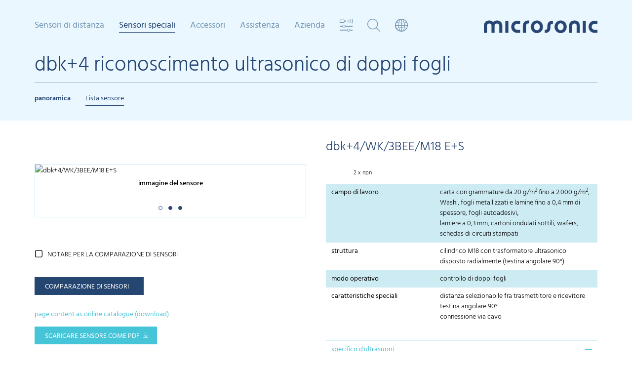

--- FILE ---
content_type: text/html; charset=utf-8
request_url: https://www.microsonic.de/it/sensori-speciali/controlli-di-doppi-fogli/dbkplus4/sensori-standard/sensori-standard-/dbkplus4wk3beem18-epluss.htm
body_size: 18531
content:
<!DOCTYPE html>
<html lang="it">
	<head>
               <!-- <script type="application/javascript" src="https://app.usercentrics.eu/latest/main.js" id="nM2J-Gfhg" ></script>   asdasdasd -->
    <!-- <script id="usercentrics-cmp" src="https://app.usercentrics.eu/browser-ui/latest/loader.js" data-settings-id="nM2J-Gfhg" async></script> -->
	<script id="usercentrics-cmp" src="https://app.usercentrics.eu/browser-ui/latest/loader.js" data-settings-id="nM2J-Gfhg" data-tcf-enabled async></script>
    <script type="application/javascript" src="https://privacy-proxy.usercentrics.eu/latest/uc-block.bundle.js"></script>
	<script>
        uc.deactivateBlocking([
            'BJ59EidsWQ',
            '87JYasXPF', // Google Analytics 4 is not blocked
            'S1kgcNo_j-m',
			'S1_9Vsuj-Q'
        ]);
    </script>
		<meta charset="utf-8" />
		<meta http-equiv="X-UA-Compatible" content="IE=edge" />
		<meta http-equiv="Content-Language" content="it">
		<meta name="viewport" content="width=device-width, initial-scale=1.0, maximum-scale=1, user-scalable=no, user-scalable=0" />
		<meta name="description" content="" />

        <title>Lista sensore / dbk+4/WK/3BEE/M18 E+S / microsonic - sensor ultras&#243;nico</title>

        <script type="text/javascript" src="/skins/_111327/1001001001/js/jquery-1.11.1.min.js"></script>
        
		<!-- Owl-Carousel -->
		<link rel="stylesheet" href="/skins/_111327/1001001001/plugins/owlcarousel/dist/assets/owl.carousel.min.css" />
        <!-- Stylesheets -->
		<link rel="stylesheet" href="/skins/_111327/1001001001/css/bootstrap.css" />
		<link rel="stylesheet" href="/skins/_111327/1001001001/css/custom-007.css" />
		<!-- Font Awesome -->
		<link rel="stylesheet" href="/skins/_111327/1001001001/plugins/font-awesome-4.2.0/css/font-awesome.min.css" />
		<!-- IcoMoon microsonicsymbols -->
		<link rel="stylesheet" href="/skins/_111327/1001001001/plugins/microsonicsymbols/style.css" />
		<!-- Flexslider -->
		<link rel="stylesheet" href="/skins/_111327/1001001001/plugins/flexslider/flexslider.css" type="text/css">

	<link rel="alternate" href="https://www.microsonic.de/de/spezialsensoren/doppelbogenkontrolle/dbkplus4/standardsensoren/standardsensoren/dbkplus4wk3beem18-epluss.htm" hreflang="de" />
	<link rel="alternate" href="https://www.microsonic.de/en/special-sensors/double-sheet-control/dbkplus4/standard-sensors/standard-sensors/dbkplus4wk3beem18-epluss.htm" hreflang="en" />
	<link rel="alternate" href="https://www.microsonic.de/fr/capteurs-speciaux/controles-de-double-feuille/dbkplus4/capteurs-standard/capteurs-standard-/dbkplus4wk3beem18-epluss.htm" hreflang="fr" />
	<link rel="alternate" href="https://www.microsonic.de/es/sensores-especiales/controles-de-dos-hojas/dbkplus4/sensores-est%c3%a1ndar/sensores-est%c3%a1ndar-/dbkplus4wk3beem18-epluss.htm" hreflang="es" />
	<link rel="alternate" href="https://www.microsonic.de/it/sensori-speciali/controlli-di-doppi-fogli/dbkplus4/sensori-standard/sensori-standard-/dbkplus4wk3beem18-epluss.htm" hreflang="it" />
	<link rel="alternate" href="https://www.microsonic.de/nl/speciale-sensoren/dubbelelaagdetectie/dbkplus4/standaard-sensoren/standaard-sensoren-/dbkplus4wk3beem18-epluss.htm" hreflang="nl" />
	<link rel="alternate" href="https://www.microsonic.de/ru/special-sensors/double-sheet-control/dbkplus4/standard-sensors/standard-sensors/dbkplus4wk3beem18-epluss.htm" hreflang="ru" />
	<link rel="alternate" href="https://www.microsonic.de/cn/special-sensors/double-sheet-control/dbkplus4/standard-sensors/standard-sensors/dbkplus4wk3beem18-epluss.htm" hreflang="zh" />
	<link rel="alternate" href="https://www.microsonic.de/jp/special-sensors/double-sheet-control/dbkplus4/standard-sensors/standard-sensors/dbkplus4wk3beem18-epluss.htm" hreflang="ja" />
	<link rel="alternate" href="https://www.microsonic.de/kr/special-sensors/double-sheet-control/dbkplus4/standard-sensors/standard-sensors/dbkplus4wk3beem18-epluss.htm" hreflang="ko" />
        
		<!-- HTML5 Shim and Respond.js IE8 sport of HTML5 elements and media queries -->
		<!-- WARNING: Respond.js doesn't work if you view the page via file:// -->
		<!--[if lt IE 9]>
        <script src="https://oss.maxcdn.com/libs/html5shiv/3.7.0/html5shiv.js"></script>
        <script src="https://oss.maxcdn.com/libs/respond.js/1.4.2/respond.min.js"></script>
        <![endif]-->

        <script type="text/javascript">
//<![CDATA[

var IstrListboxTargetPopupstyle = new Array(2);
IstrListboxTargetPopupstyle[200] = "_modal";
IstrListboxTargetPopupstyle[201] = "_modalstatic";
FixID_suche = "169960";
FixID_sensorvergleich = "169989";
FixID_sensorsuche = "169881";
FixID_sensorauswahl = "171590";
var eParams = { G: 111327, A: 1, ID: 152196, L:1040, LN:"it", S: "", R:-1, Z:"", Z2:"", Z3:-1, Z4:-1}
//]]>
</script>



		

		<!-- Fast Fonts -->
		<script>
			if(eParams.ID != 169989) {
				//document.write('<script type="text/javascript" src="//fast.fonts.net/jsapi/88ed457b-8c18-40b5-aec4-64c14b281f3f.js"></scr'+'ipt>');
			}
		</script>
               <!-- usercentrics -->
<link rel="stylesheet" href="/skins/_111327/1001001001/usercentrics/ConsentOverlay.css" type="text/css" media="screen" />
<script type="text/javascript" src="/skins/_111327/1001001001/usercentrics/ConsentOverlay.js"></script>
    </head>
    <body>


        <!-- multimodule_1368.folgeseite.tpl -->
 	<header class="header header-matrix">
		<!-- START mainnav -->
		<div class="mainnav clearfix hidden-xs hidden-sm">
			<ul class="nav nolist">

                <!-- Sensoren Nav Start -->

				
                    
                        
                           <li class="level_1">
					            <a class="level_1">Sensori di distanza</a>
                                
                                <div class="level_2">
					                <div class="container">
					                	<a href="#" class="closebtn"><i class="icon-close"></i></a>
							            <ul class="level_2_list nolist">
                                        
                            
                                <li><span><a href="javascript:;" onclick="activateMenu(this);return false;">cilindrico</a></span>
                                    
									<ul class="level_3_list nolist">
                                        
                                
                                    <li><a href="" onclick="return false;">mic+</a>
                                        <div class="level_3_content" data-image="/de/Medien/Medien/Relaunch-2015/Megamenue/Familien/mega_micplus.jpg">
									        <div>
												<h2>mic+ sensori ultrasonici</h2>
                                                <h3>I sensori mic+ sono disponibili in quattro varianti con cinque raggi d'azione diversi.</h3>
                                                <span class="variants clearfix">
<ul class="output nolist">
    <li class="headline">Uscite:</li>
    <li><img src="/de/Medien/Medien/Relaunch-2015/Megamenue/Ausgaenge/ausgang_1schalt.png" style="border-width: 0px; border-style: solid;" alt="" /></li>
    <li><img src="/de/Medien/Medien/Relaunch-2015/Megamenue/Ausgaenge/ausgang_2schalt.png" style="border-width: 0px; border-style: solid;" alt="" /></li>
    <li><img src="/de/Medien/Medien/Relaunch-2015/Megamenue/Ausgaenge/ausgang_1analog.png" style="border-width: 0px; border-style: solid;" alt="" /></li>
    <li><img src="/de/Medien/Medien/Relaunch-2015/Megamenue/Ausgaenge/ausgang_1analog1schalt.png" style="border-width: 0px; border-style: solid;" alt="" /></li>
    <li><img src="/de/Medien/Medien/Relaunch-2015/Megamenue/Ausgaenge/iolink.png" style="border-width: 0px; border-style: solid;" alt="" /></li>
    <li class="space"></li>
    <li class="headline">Custodia filettata:</li>
    <li><img src="/de/Medien/Medien/Relaunch-2015/Megamenue/Gewindehuelsen/housing_m30.png?mw=96&amp;mh=96" style="border-width: 0px; border-style: solid;" alt="" /></li>
</ul>
<ul class="cone nolist">
    <li class="headline">Raggi d'azione:</li>
    <li><img src="/de/Medien/Medien/Relaunch-2015/Megamenue/Tastweiten/schallkeule_025.png" style="border-width: 0px; border-style: solid;" alt="" /><span>0,25 m</span>
    </li>
    <li><img src="/de/Medien/Medien/Relaunch-2015/Megamenue/Tastweiten/schallkeule_035.png" style="border-width: 0px; border-style: solid;" alt="" /><span>0,35 m</span>
    </li>
    <li><img src="/de/Medien/Medien/Relaunch-2015/Megamenue/Tastweiten/schallkeule_130.png" style="border-width: 0px; border-style: solid;" alt="" /><span>1,3 m</span>
    </li>
    <li><img src="/de/Medien/Medien/Relaunch-2015/Megamenue/Tastweiten/schallkeule_340.png" style="border-width: 0px; border-style: solid;" alt="" /><span>3,4 m</span>
    </li>
    <li><img src="/de/Medien/Medien/Relaunch-2015/Megamenue/Tastweiten/schallkeule_600.png" style="border-width: 0px; border-style: solid;" alt="" /><span>6,0 m</span>
    </li>
</ul>
</span>
<div class="buttons">
<a class="btn btn-default btn-arrowright" href="/it/sensori-di-distanza/cilindrico/micplus.htm" target="_self"  title="Link: Approfondimenti">Approfondimenti</a>
</div>
											</div>
										</div>
                                    </li>
                                
                                

                            
                                
                                    <li><a href="" onclick="return false;">mic</a>
                                        <div class="level_3_content" data-image="/de/Medien/Medien/Relaunch-2015/Megamenue/Familien/mega_mic.jpg">
									        <div>
												<h2>mic sensori ultrasonici</h2>
                                                <h3>Questi sensori mic completamente in metallo sono disponi-bili in due configurazioni con cinque diverse distanze operative Caratteristiche.</h3>
                                                <span class="variants clearfix">
<ul class="output nolist">
    <li class="headline">Uscite:</li>
    <li><img src="/de/Medien/Medien/Relaunch-2015/Megamenue/Ausgaenge/ausgang_1schalt.png" style="border-width: 0px; border-style: solid;" alt="" /></li>
    <li><img src="/de/Medien/Medien/Relaunch-2015/Megamenue/Ausgaenge/ausgang_1analog.png" style="border-width: 0px; border-style: solid;" alt="" /></li>
    <li class="space"></li>
    <li class="headline">Custodia filettata:</li>
    <li><img src="/de/Medien/Medien/Relaunch-2015/Megamenue/Gewindehuelsen/housing_m30.png?mw=96&amp;mh=96" style="border-width: 0px; border-style: solid;" alt="" /></li>
</ul>
<ul class="cone nolist">
    <li class="headline">Raggi d'azione:</li>
    <li><img src="/de/Medien/Medien/Relaunch-2015/Megamenue/Tastweiten/schallkeule_025.png" style="border-width: 0px; border-style: solid;" alt="" /><span>0,25 m</span>
    </li>
    <li><img src="/de/Medien/Medien/Relaunch-2015/Megamenue/Tastweiten/schallkeule_035.png" style="border-width: 0px; border-style: solid;" alt="" /><span>0,35 m</span>
    </li>
    <li><img src="/de/Medien/Medien/Relaunch-2015/Megamenue/Tastweiten/schallkeule_130.png" style="border-width: 0px; border-style: solid;" alt="" /><span>1,3 m</span>
    </li>
    <li><img src="/de/Medien/Medien/Relaunch-2015/Megamenue/Tastweiten/schallkeule_340.png" style="border-width: 0px; border-style: solid;" alt="" /><span>3,4 m</span>
    </li>
    <li><img src="/de/Medien/Medien/Relaunch-2015/Megamenue/Tastweiten/schallkeule_600.png" style="border-width: 0px; border-style: solid;" alt="" /><span>6,0 m</span>
    </li>
</ul>
</span>
<div class="buttons">
<a class="btn btn-default btn-arrowright" href="/it/sensori-di-distanza/cilindrico/mic.htm" target="_self"  title="Link: Approfondimenti">Approfondimenti</a>
</div>
											</div>
										</div>
                                    </li>
                                
                                

                            
                                
                                    <li><a href="" onclick="return false;">wms</a>
                                        <div class="level_3_content" data-image="/de/Medien/Medien/Relaunch-2015/Megamenue/Familien/mega_mic.jpg">
									        <div>
												<h2>wms sensori ultrasonici</h2>
                                                <h3>wms sensors are ideal for customer-driven signal evaluation.</h3>
                                                <span class="variants clearfix">
<ul class="output nolist">
    <li class="headline">Uscite:</li>
    <li><img src="/de/Medien/Medien/Relaunch-2015/Megamenue/Ausgaenge/ausgang_1trigger1echo.png" style="border-width: 0px; border-style: solid;" alt="" /></li>
    <li class="space"></li>
    <li class="headline">Custodia filettata:</li>
    <li><img src="/de/Medien/Medien/Relaunch-2015/Megamenue/Gewindehuelsen/housing_m30.png?mw=96&amp;mh=96" style="border-width: 0px; border-style: solid;" alt="" /></li>
</ul>
<ul class="cone nolist">
    <li class="headline">Raggi d'azione:</li>
    <li><img src="/de/Medien/Medien/Relaunch-2015/Megamenue/Tastweiten/schallkeule_025.png" style="border-width: 0px; border-style: solid;" alt="" /><span>0,25 m</span>
    </li>
    <li><img src="/de/Medien/Medien/Relaunch-2015/Megamenue/Tastweiten/schallkeule_035.png" style="border-width: 0px; border-style: solid;" alt="" /><span>0,35 m</span>
    </li>
    <li><img src="/de/Medien/Medien/Relaunch-2015/Megamenue/Tastweiten/schallkeule_130.png" style="border-width: 0px; border-style: solid;" alt="" /><span>1,3 m</span>
    </li>
    <li><img src="/de/Medien/Medien/Relaunch-2015/Megamenue/Tastweiten/schallkeule_340.png" style="border-width: 0px; border-style: solid;" alt="" /><span>3,4 m</span>
    </li>
    <li><img src="/de/Medien/Medien/Relaunch-2015/Megamenue/Tastweiten/schallkeule_600.png" style="border-width: 0px; border-style: solid;" alt="" /><span>6,0 m</span>
    </li>
</ul>
</span>
<div class="buttons">
<a class="btn btn-default btn-arrowright" href="/it/sensori-di-distanza/cilindrico/wms.htm" target="_self"  title="Link: Approfondimenti">Approfondimenti</a>  </div>
											</div>
										</div>
                                    </li>
                                
                                

                            
                                
                                    <li><a href="" onclick="return false;">lpc+</a>
                                        <div class="level_3_content" data-image="/de/Medien/Medien/Relaunch-2015/Megamenue/Familien/mega_lpcplus.jpg">
									        <div>
												<h2>lpc+ sensori ultrasonici</h2>
                                                <h3>Con custodia M18: 2 modalità di uscita con interfaccia IO-Link e lo Smart Sensor Profile.</h3>
                                                <span class="variants clearfix">
<ul class="output nolist">
    <li class="headline">Uscite:</li>
    <li><img src="/de/Medien/Medien/Relaunch-2015/Megamenue/Ausgaenge/ausgang_1schalt.png" style="border-width: 0px; border-style: solid;" alt="" /></li>
    <li><img src="/de/Medien/Medien/Relaunch-2015/Megamenue/Ausgaenge/ausgang_1analog.png" style="border-width: 0px; border-style: solid;" alt="" /></li>
    <li><img src="/de/Medien/Medien/Relaunch-2015/Megamenue/Ausgaenge/iolink.png" style="border-width: 0px; border-style: solid;" alt="" /></li>
    <li class="space"></li>
    <li class="headline">Custodia filettata:</li>
    <li><img src="/de/Medien/Medien/Relaunch-2015/Megamenue/Gewindehuelsen/housing_m18.png?mw=96&amp;mh=96" style="border-width: 0px; border-style: solid;" alt="" /></li>
</ul>
<ul class="cone nolist">
    <li class="headline">Raggi d'azione:</li>
    <li><img src="/de/Medien/Medien/Relaunch-2015/Megamenue/Tastweiten/schallkeule_015.png" style="border-width: 0px; border-style: solid;" alt="" /><span>0,15 m</span>
    </li>
    <li><img src="/de/Medien/Medien/Relaunch-2015/Megamenue/Tastweiten/schallkeule_025.png" style="border-width: 0px; border-style: solid;" alt="" /><span>0,25 m</span>
    </li>
    <li><img src="/de/Medien/Medien/Relaunch-2015/Megamenue/Tastweiten/schallkeule_035.png" style="border-width: 0px; border-style: solid;" alt="" /><span>0,35 m</span>
    </li>
    <li><img src="/de/Medien/Medien/Relaunch-2015/Megamenue/Tastweiten/schallkeule_100.png" style="border-width: 0px; border-style: solid;" alt="" /><span>1,0 m</span>
    </li>
</ul>
</span>
<div class="buttons">
<a class="btn btn-default btn-arrowright" href="/it/sensori-di-distanza/cilindrico/lpcplus.htm" target="_self"  title="Link: Approfondimenti">Approfondimenti</a>
</div>
											</div>
										</div>
                                    </li>
                                
                                

                            
                                
                                    <li><a href="" onclick="return false;">nero</a>
                                        <div class="level_3_content" data-image="/de/Medien/Medien/Relaunch-2015/Megamenue/Familien/mega_nero.jpg">
									        <div>
												<h2>nero sensori ultrasonici</h2>
                                                <h3>Sensore ultrasonico M18: 4 raggi d‘azione, 2 varianti di custodia, 2 modalità.</h3>
                                                <span class="variants clearfix">
<ul class="output nolist">
    <li class="headline">Uscite:</li>
    <li><img src="/de/Medien/Medien/Relaunch-2015/Megamenue/Ausgaenge/ausgang_1schalt.png" style="border-width: 0px; border-style: solid;" alt="" /></li>
    <li><img src="/de/Medien/Medien/Relaunch-2015/Megamenue/Ausgaenge/ausgang_1analog.png" style="border-width: 0px; border-style: solid;" alt="" /></li>
    <li class="space"></li>
    <li class="headline">Custodia filettata:</li>
    <li><img src="/de/Medien/Medien/Relaunch-2015/Megamenue/Gewindehuelsen/housing_m18.png?mw=96&amp;mh=96" style="border-width: 0px; border-style: solid;" alt="" /></li>
</ul>
<ul class="cone nolist">
    <li class="headline">Raggi d'azione:</li>
    <li><img src="/de/Medien/Medien/Relaunch-2015/Megamenue/Tastweiten/schallkeule_015.png" style="border-width: 0px; border-style: solid;" alt="" /><span>0,15 m</span>
    </li>
    <li><img src="/de/Medien/Medien/Relaunch-2015/Megamenue/Tastweiten/schallkeule_025.png" style="border-width: 0px; border-style: solid;" alt="" /><span>0,25 m</span>
    </li>
    <li><img src="/de/Medien/Medien/Relaunch-2015/Megamenue/Tastweiten/schallkeule_035.png" style="border-width: 0px; border-style: solid;" alt="" /><span>0,35 m</span>
    </li>
    <li><img src="/de/Medien/Medien/Relaunch-2015/Megamenue/Tastweiten/schallkeule_130.png" style="border-width: 0px; border-style: solid;" alt="" /><span>1,0 m</span>
    </li>
</ul>
</span>
<div class="buttons">
<a class="btn btn-default btn-arrowright" href="/it/sensori-di-distanza/cilindrico/nero.htm" target="_self"  title="Link: Approfondimenti">Approfondimenti</a>
</div>
											</div>
										</div>
                                    </li>
                                
                                

                            
                                
                                    <li><a href="" onclick="return false;">pico+</a>
                                        <div class="level_3_content" data-image="/de/Medien/Medien/Relaunch-2015/Megamenue/Familien/mega_picoplus.jpg">
									        <div>
												<h2>pico+ sensori ultrasonici</h2>
                                                <h3>Il nuovo sensore ultrasonico M18: 4 raggi d‘azione, 3 modalità, 2 varianti di custodia, 1 interfaccia IO-Link.</h3>
                                                <span class="variants clearfix">
<ul class="output nolist">
    <li class="headline">Uscite:</li>
    <li><img src="/de/Medien/Medien/Relaunch-2015/Megamenue/Ausgaenge/ausgang_1schalt.png" style="border-width: 0px; border-style: solid;" alt="" /></li>
    <li><img src="/de/Medien/Medien/Relaunch-2015/Megamenue/Ausgaenge/ausgang_1analog.png" style="border-width: 0px; border-style: solid;" alt="" /></li>
    <li><img src="/de/Medien/Medien/Relaunch-2015/Megamenue/Ausgaenge/iolink.png" style="border-width: 0px; border-style: solid;" alt="" /></li>
    <li class="space"></li>
    <li class="headline">Custodia filettata:</li>
    <li><img src="/de/Medien/Medien/Relaunch-2015/Megamenue/Gewindehuelsen/housing_m18.png?mw=96&amp;mh=96" style="border-width: 0px; border-style: solid;" alt="" /></li>
</ul>
<ul class="cone nolist">
    <li class="headline">Raggi d'azione:</li>
    <li><img src="/de/Medien/Medien/Relaunch-2015/Megamenue/Tastweiten/schallkeule_015.png" style="border-width: 0px; border-style: solid;" alt="" /><span>0,15 m</span>
    </li>
    <li><img src="/de/Medien/Medien/Relaunch-2015/Megamenue/Tastweiten/schallkeule_025.png" style="border-width: 0px; border-style: solid;" alt="" /><span>0,25 m</span>
    </li>
    <li><img src="/de/Medien/Medien/Relaunch-2015/Megamenue/Tastweiten/schallkeule_035.png" style="border-width: 0px; border-style: solid;" alt="" /><span>0,35 m</span>
    </li>
    <li><img src="/de/Medien/Medien/Relaunch-2015/Megamenue/Tastweiten/schallkeule_100.png" style="border-width: 0px; border-style: solid;" alt="" /><span>1,0 m</span>
    </li>
</ul>
</span>
<div class="buttons">
<a class="btn btn-default btn-arrowright" href="/it/sensori-di-distanza/cilindrico/picoplus.htm" target="_self"  title="Link: Approfondimenti">Approfondimenti</a>
</div>
											</div>
										</div>
                                    </li>
                                
                                

                            
                                
                                    <li><a href="" onclick="return false;">nano</a>
                                        <div class="level_3_content" data-image="/de/Medien/Medien/Relaunch-2015/Megamenue/Familien/mega_nano.jpg">
									        <div>
												<h2>nano sensori ultrasonici</h2>
                                                <h3>nano - cosa c'è in un nome? Con soli 55 mm di lunghezza, nano è il più piccolo sensore ultrasonico M12 sul mercato.</h3>
                                                <span class="variants clearfix">
<ul class="output nolist">
    <li class="headline">Uscite:</li>
    <li><img src="/de/Medien/Medien/Relaunch-2015/Megamenue/Ausgaenge/ausgang_1schalt.png" style="border-width: 0px; border-style: solid;" alt="" /></li>
    <li><img src="/de/Medien/Medien/Relaunch-2015/Megamenue/Ausgaenge/ausgang_1analog.png" style="border-width: 0px; border-style: solid;" alt="" /></li>
    <li><img src="/de/Medien/Medien/Relaunch-2015/Megamenue/Ausgaenge/iolink.png" style="border-width: 0px; border-style: solid;" alt="" /></li>
    <li class="space"></li>
    <li class="headline">Custodia filettata:</li>
    <li><img src="/de/Medien/Medien/Relaunch-2015/Megamenue/Gewindehuelsen/housing_m12.png?mw=96&amp;mh=96" style="border-width: 0px; border-style: solid;" alt="" /></li>
</ul>
<ul class="cone nolist">
    <li class="headline">Raggi d'azione:</li>
    <li><img src="/de/Medien/Medien/Relaunch-2015/Megamenue/Tastweiten/schallkeule_015.png" style="border-width: 0px; border-style: solid;" alt="" /><span>0,15 m</span>
    </li>
    <li><img src="/de/Medien/Medien/Relaunch-2015/Megamenue/Tastweiten/schallkeule_024.png" style="border-width: 0px; border-style: solid;" alt="" /><span>0,24 m</span>
    </li>
</ul>
</span>
<div class="buttons">
<a class="btn btn-default btn-arrowright" href="/it/sensori-di-distanza/cilindrico/nano.htm" target="_self"  title="Link: Approfondimenti">Approfondimenti</a>
</div>
											</div>
										</div>
                                    </li>
                                
                                

                            
									</ul>
                                    
								</li>
							 
                            

                             
                        
                            
                                <li><span><a href="javascript:;" onclick="activateMenu(this);return false;">a parallelepipedo</a></span>
                                    
									<ul class="level_3_list nolist">
                                        
                                
                                    <li><a href="" onclick="return false;">cube</a>
                                        <div class="level_3_content" data-image="/de/Medien/Medien/Relaunch-2015/Megamenue/Familien/mega_cube.jpg">
									        <div>
												<h2>cube sensori ultrasonici</h2>
                                                <h3>Sensori cube con testina ruotabile e uscita analogica/di commutazione + IO-Link.</h3>
                                                <span class="variants clearfix">
<ul class="output nolist">
    <li class="headline">Uscite:</li>
    <li><img src="/de/Medien/Medien/Relaunch-2015/Megamenue/Ausgaenge/ausgang_1schalt.png" style="border-width: 0px; border-style: solid;" alt="" /></li>
    <li><img src="/de/Medien/Medien/Relaunch-2015/Megamenue/Ausgaenge/ausgang_2_schalt_analog.gif" style="border-width: 0px; border-style: solid;" alt="" /></li>
    <li><img src="/de/Medien/Medien/Relaunch-2015/Megamenue/Ausgaenge/iolink.png" style="border-width: 0px; border-style: solid;" alt="" /></li>
</ul>
<ul class="cone nolist">
    <li class="headline">Raggi d'azione:</li>
    <li><img src="/de/Medien/Medien/Relaunch-2015/Megamenue/Tastweiten/schallkeule_035.png" style="border-width: 0px; border-style: solid;" alt="" /><span>0,35 m</span>
    </li>
    <li><img src="/de/Medien/Medien/Relaunch-2015/Megamenue/Tastweiten/schallkeule_130.png" style="border-width: 0px; border-style: solid;" alt="" /><span>1,3 m</span>
    </li>
    <li><img src="/de/Medien/Medien/Relaunch-2015/Megamenue/Tastweiten/schallkeule_340.png" style="border-width: 0px; border-style: solid;" alt="" /><span>3,4 m</span>
    </li>
</ul>
</span>
<div class="buttons">
<a class="btn btn-default btn-arrowright" href="/it/sensori-di-distanza/parallelepipedo/cube.htm" target="_self"  title="Link: Approfondimenti">Approfondimenti</a> </div>
											</div>
										</div>
                                    </li>
                                
                                

                            
                                
                                    <li><a href="" onclick="return false;">lcs+</a>
                                        <div class="level_3_content" data-image="/de/Medien/Medien/Relaunch-2015/Megamenue/Familien/mega_lcsplus.jpg">
									        <div>
												<h2>lcs+ sensori ultrasonici</h2>
                                                <h3>I nuovi sensori ultrasonici lcs+ hanno una custodia molto compatta a forma quadrata - con uscita analogica o a commutazione + IO-Link. </h3>
                                                <span class="variants clearfix">
<ul class="output nolist">
    <li class="headline">Uscite:</li>
    <li><img src="/de/Medien/Medien/Relaunch-2015/Megamenue/Ausgaenge/ausgang_1schalt.png" style="border-width: 0px; border-style: solid;" alt="" /></li>
    <li><img src="/de/Medien/Medien/Relaunch-2015/Megamenue/Ausgaenge/ausgang_2schalt.png" style="border-width: 0px; border-style: solid;" alt="" /></li>
    <li><img src="/de/Medien/Medien/Relaunch-2015/Megamenue/Ausgaenge/ausgang_1analog.png" style="border-width: 0px; border-style: solid;" alt="" /></li>
    <li><img src="/de/Medien/Medien/Relaunch-2015/Megamenue/Ausgaenge/iolink.png" style="border-width: 0px; border-style: solid;" alt="" /></li>
</ul>
<ul class="cone nolist">
    <li class="headline">Raggi d'azione:</li>
    <li><img src="/de/Medien/Medien/Relaunch-2015/Megamenue/Tastweiten/schallkeule_340.png" style="border-width: 0px; border-style: solid;" alt="" /><span>3,4 m</span>
    </li>
    <li><img src="/de/Medien/Medien/Relaunch-2015/Megamenue/Tastweiten/schallkeule_600.png" style="border-width: 0px; border-style: solid;" alt="" /><span>6,0 m</span>
    </li>
</ul>
</span>
<div class="buttons">
<a class="btn btn-default btn-arrowright" href="/it/sensori-di-distanza/parallelepipedo/lcsplus.htm" target="_self"  title="Link: Approfondimenti">Approfondimenti</a>
</div>
											</div>
										</div>
                                    </li>
                                
                                

                            
                                
                                    <li><a href="" onclick="return false;">lcs</a>
                                        <div class="level_3_content" data-image="/de/Medien/Medien/Relaunch-2015/Megamenue/Familien/mega_lcs.jpg">
									        <div>
												<h2>lcs sensori ultrasonici</h2>
                                                <h3>I sensori ultrasonici della serie lcs sono disponili in tre varianti con tre diversi raggi d’azione nominali.</h3>
                                                <span class="variants clearfix">
<ul class="output nolist">
    <li class="headline">Uscite:</li>
    <li><img src="/de/Medien/Medien/Relaunch-2015/Megamenue/Ausgaenge/ausgang_2schalt.png" style="border-width: 0px; border-style: solid;" alt="" /></li>
    <li><img src="/de/Medien/Medien/Relaunch-2015/Megamenue/Ausgaenge/ausgang_1analog.png" style="border-width: 0px; border-style: solid;" alt="" /></li>
    <li><img src="/de/Medien/Medien/Relaunch-2015/Megamenue/Ausgaenge/ausgang_3schalt.png" style="border-width: 0px; border-style: solid;" alt="" /></li>
</ul>
<ul class="cone nolist">
    <li class="headline">Raggi d'azione:</li>
    <li><img src="/de/Medien/Medien/Relaunch-2015/Megamenue/Tastweiten/schallkeule_025.png" style="border-width: 0px; border-style: solid;" alt="" /><span>0,25 m</span></li>
    <li><img src="/de/Medien/Medien/Relaunch-2015/Megamenue/Tastweiten/schallkeule_035.png" style="border-width: 0px; border-style: solid;" alt="" /><span>0,35 m</span></li>
    <li><img src="/de/Medien/Medien/Relaunch-2015/Megamenue/Tastweiten/schallkeule_130.png" style="border-width: 0px; border-style: solid;" alt="" /><span>1,3 m</span>
    </li>
</ul>
</span>
<div class="buttons">
<a class="btn btn-default btn-arrowright" href="/it/sensori-di-distanza/parallelepipedo/lcs.htm" target="_self"  title="Link: Approfondimenti">Approfondimenti</a>
</div>
											</div>
										</div>
                                    </li>
                                
                                

                            
                                
                                    <li><a href="" onclick="return false;">sks</a>
                                        <div class="level_3_content" data-image="/de/Medien/Medien/Relaunch-2015/Megamenue/Familien/mega_sks.jpg">
									        <div>
												<h2>sks sensori ultrasonici</h2>
                                                <h3>Il nostro modello “più piccolo”: il sensore sks nella custodia cubica.</h3>
                                                <span class="variants clearfix">
<ul class="output nolist">
    <li class="headline">Uscite:</li>
    <li><img src="/de/Medien/Medien/Relaunch-2015/Megamenue/Ausgaenge/ausgang_1schalt.png" style="border-width: 0px; border-style: solid;" alt="" /></li>
    <li><img src="/de/Medien/Medien/Relaunch-2015/Megamenue/Ausgaenge/ausgang_1analog.png" style="border-width: 0px; border-style: solid;" alt="" /></li>
    <li><img src="/de/Medien/Medien/Relaunch-2015/Megamenue/Ausgaenge/iolink.png" style="border-width: 0px; border-style: solid;" alt="" /></li>
</ul>
<ul class="cone nolist">
    <li class="headline">Raggi d'azione:</li>
    <li><img src="/de/Medien/Medien/Relaunch-2015/Megamenue/Tastweiten/schallkeule_015.png" style="border-width: 0px; border-style: solid;" alt="" /><span>0,15 m</span></li>
</ul>
</span>
<div class="buttons">
<a class="btn btn-default btn-arrowright" href="/it/sensori-di-distanza/parallelepipedo/sks.htm" target="_self"  title="Link: Approfondimenti">Approfondimenti</a>
</div>
											</div>
										</div>
                                    </li>
                                
                                

                            
                                
                                    <li><a href="" onclick="return false;">ucs</a>
                                        <div class="level_3_content" data-image="/de/Medien/Medien/Relaunch-2015/Megamenue/Familien/mega_ucs.jpg">
									        <div>
												<h2>ucs sensori ultrasonici</h2>
                                                <h3>I sensori ucs nella loro robusta custodia di metallo sono meccanicamente compatibili con sensori ottici.</h3>
                                                <span class="variants clearfix">
<ul class="output nolist">
    <li class="headline">Uscite:</li>
    <li><img src="/de/Medien/Medien/Relaunch-2015/Megamenue/Ausgaenge/ausgang_2schalt.png" style="border-width: 0px; border-style: solid;" alt="" /></li>
    <li><img src="/de/Medien/Medien/Relaunch-2015/Megamenue/Ausgaenge/iolink.png" style="border-width: 0px; border-style: solid;" alt="" /></li>
</ul>
<ul class="cone nolist">
    <li class="headline">Raggi d'azione:</li>
    <li><img src="/de/Medien/Medien/Relaunch-2015/Megamenue/Tastweiten/schallkeule_015.png" style="border-width: 0px; border-style: solid;" alt="" /><span>0,15 m</span></li>
    <li><img src="/de/Medien/Medien/Relaunch-2015/Megamenue/Tastweiten/schallkeule_024.png" style="border-width: 0px; border-style: solid;" alt="" /><span>0,24 m</span></li>
</ul>
</span>
<div class="buttons">
<a class="btn btn-default btn-arrowright" href="/it/sensori-di-distanza/parallelepipedo/ucs.htm" target="_self"  title="Link: Approfondimenti">Approfondimenti</a>
</div>
											</div>
										</div>
                                    </li>
                                
                                

                            
                                
                                    <li><a href="" onclick="return false;">zws</a>
                                        <div class="level_3_content" data-image="/de/Medien/Medien/Relaunch-2015/Megamenue/Familien/mega_zws.jpg">
									        <div>
												<h2>zws sensori ultrasonici</h2>
                                                <h3>I sensori zws sono fra i più piccoli sensori ultrasonici disponibili sul mercato, in custodia cubica con tasto Teach-in.</h3>
                                                <span class="variants clearfix">
<ul class="output nolist">
    <li class="headline">Uscite:</li>
    <li><img src="/de/Medien/Medien/Relaunch-2015/Megamenue/Ausgaenge/ausgang_1schalt.png" style="border-width: 0px; border-style: solid;" alt="" /></li>
    <li><img src="/de/Medien/Medien/Relaunch-2015/Megamenue/Ausgaenge/ausgang_1analog.png" style="border-width: 0px; border-style: solid;" alt="" /></li>
</ul>
<ul class="cone nolist">
    <li class="headline">Raggi d'azione:</li>
    <li><img src="/de/Medien/Medien/Relaunch-2015/Megamenue/Tastweiten/schallkeule_007.png" style="border-width: 0px; border-style: solid;" alt="" /><span>0,07 m</span></li>
    <li><img src="/de/Medien/Medien/Relaunch-2015/Megamenue/Tastweiten/schallkeule_015.png" style="border-width: 0px; border-style: solid;" alt="" /><span>0,15 m</span></li>
    <li><img src="/de/Medien/Medien/Relaunch-2015/Megamenue/Tastweiten/schallkeule_024.png" style="border-width: 0px; border-style: solid;" alt="" /><span>0,24 m</span></li>
    <li><img src="/de/Medien/Medien/Relaunch-2015/Megamenue/Tastweiten/schallkeule_025.png" style="border-width: 0px; border-style: solid;" alt="" /><span>0,25 m</span></li>
    <li><img src="/de/Medien/Medien/Relaunch-2015/Megamenue/Tastweiten/schallkeule_035.png" style="border-width: 0px; border-style: solid;" alt="" /><span>0,35 m</span></li>
    <li><img src="/de/Medien/Medien/Relaunch-2015/Megamenue/Tastweiten/schallkeule_070.png" style="border-width: 0px; border-style: solid;" alt="" /><span>0,7 m</span></li>
</ul>
</span>
<div class="buttons">
<a class="btn btn-default btn-arrowright" href="/it/sensori-di-distanza/parallelepipedo/zws.htm" target="_self"  title="Link: Approfondimenti">Approfondimenti</a>
</div>
											</div>
										</div>
                                    </li>
                                
                                

                            
									</ul>
                                    
								</li>
							 
                            

                             
                        
                            
                                <li><span><a href="javascript:;" onclick="activateMenu(this);return false;">resistente</a></span>
                                    
									<ul class="level_3_list nolist">
                                        
                                
                                    <li><a href="" onclick="return false;">pico+TF</a>
                                        <div class="level_3_content" data-image="/de/Medien/Medien/Relaunch-2015/Megamenue/Familien/mega_picoplustf.jpg">
									        <div>
												<h2>pico+TF sensori di livello ad ultrasuoni</h2>
                                                <h3>Il sensore ad ultrasuoni pico+TF rileva continuamente il livello di liquidi e granulati.</h3>
                                                <span class="variants clearfix">
<ul class="output nolist">
    <li class="headline">Uscite:</li>
    <li><img src="/de/Medien/Medien/Relaunch-2015/Megamenue/Ausgaenge/ausgang_1schalt.png" style="border-width: 0px; border-style: solid;" alt="" /></li>
    <li><img src="/de/Medien/Medien/Relaunch-2015/Megamenue/Ausgaenge/ausgang_1analog.png" style="border-width: 0px; border-style: solid;" alt="" /></li>
    <li><img src="/de/Medien/Medien/Relaunch-2015/Megamenue/Ausgaenge/iolink.png" style="border-width: 0px; border-style: solid;" alt="" /></li>
    <li class="space"></li>
    <li class="headline">Custodia filettata:</li>
    <li><img src="/de/Medien/Medien/Relaunch-2015/Megamenue/Gewindehuelsen/housing_m22.png?mw=96&amp;mh=96" style="border-width: 0px; border-style: solid;" alt="" /></li>
</ul>
<ul class="cone nolist">
    <li class="headline">Raggi d’azione:</li>
    <li><img src="/de/Medien/Medien/Relaunch-2015/Megamenue/Tastweiten/schallkeule_015.png" style="border-width: 0px; border-style: solid;" alt="" /><span>0,15 m</span>
    </li>
    <li><img src="/de/Medien/Medien/Relaunch-2015/Megamenue/Tastweiten/schallkeule_025.png" style="border-width: 0px; border-style: solid;" alt="" /><span>0,25 m</span>
    </li>
    <li><img src="/de/Medien/Medien/Relaunch-2015/Megamenue/Tastweiten/schallkeule_035.png" style="border-width: 0px; border-style: solid;" alt="" /><span>0,35 m</span>
    </li>
    <li><img src="/de/Medien/Medien/Relaunch-2015/Megamenue/Tastweiten/schallkeule_100.png" style="border-width: 0px; border-style: solid;" alt="" /><span>1,0 m</span>
    </li>
</ul>
</span>
<div class="buttons">
<a class="btn btn-default btn-arrowright" href="/it/sensori-di-distanza/resistente/sensori-ultrasonici-picoplustf.htm" target="_self"  title="Link: Approfondimenti">Approfondimenti</a></div>
											</div>
										</div>
                                    </li>
                                
                                

                            
                                
                                    <li><a href="" onclick="return false;">crm+</a>
                                        <div class="level_3_content" data-image="/de/Medien/Medien/Relaunch-2015/Megamenue/Familien/mega_crmplus.jpg">
									        <div>
												<h2>crm+ sensori ultrasonici</h2>
                                                <h3>Doppio+ per le Vostre applicazioni: il versatile tuttofare crm+ in acciaio inossidabile e con trasformatore con rivestimento in lamina.</h3>
                                                <span class="variants clearfix">
<ul class="output nolist">
    <li class="headline">Uscite:</li>
    <li><img src="/de/Medien/Medien/Relaunch-2015/Megamenue/Ausgaenge/ausgang_1schalt.png" style="border-width: 0px; border-style: solid;" alt="" /></li>
    <li><img src="/de/Medien/Medien/Relaunch-2015/Megamenue/Ausgaenge/ausgang_2schalt.png" style="border-width: 0px; border-style: solid;" alt="" /></li>
    <li><img src="/de/Medien/Medien/Relaunch-2015/Megamenue/Ausgaenge/ausgang_1analog.png" style="border-width: 0px; border-style: solid;" alt="" /></li>
 <li><img src="/de/Medien/Medien/Relaunch-2015/Megamenue/Ausgaenge/iolink.png" style="border-width: 0px; border-style: solid;" alt="" /></li>
    <li class="space"></li>
    <li class="headline">Custodia filettata:</li>
    <li><img src="/de/Medien/Medien/Relaunch-2015/Megamenue/Gewindehuelsen/housing_m30.png?mw=96&amp;mh=96" style="border-width: 0px; border-style: solid;" alt="" /></li>
</ul>
<ul class="cone nolist">
    <li class="headline">Raggi d'azione:</li>
    <li><img src="/de/Medien/Medien/Relaunch-2015/Megamenue/Tastweiten/schallkeule_025.png" style="border-width: 0px; border-style: solid;" alt="" /><span>0,25 m</span>
    </li>
    <li><img src="/de/Medien/Medien/Relaunch-2015/Megamenue/Tastweiten/schallkeule_035.png" style="border-width: 0px; border-style: solid;" alt="" /><span>0,35 m</span>
    </li>
    <li><img src="/de/Medien/Medien/Relaunch-2015/Megamenue/Tastweiten/schallkeule_130.png" style="border-width: 0px; border-style: solid;" alt="" /><span>1,3 m</span>
    </li>
    <li><img src="/de/Medien/Medien/Relaunch-2015/Megamenue/Tastweiten/schallkeule_340.png" style="border-width: 0px; border-style: solid;" alt="" /><span>3,4 m</span>
    </li>
    <li><img src="/de/Medien/Medien/Relaunch-2015/Megamenue/Tastweiten/schallkeule_600.png" style="border-width: 0px; border-style: solid;" alt="" /><span>6,0 m</span>
    </li>
</ul>
</span>
<div class="buttons">
<a class="btn btn-default btn-arrowright" href="/it/sensori-di-distanza/resistente/crmplus.htm" target="_self"  title="Link: Approfondimenti">Approfondimenti</a>
</div>
											</div>
										</div>
                                    </li>
                                
                                

                            
                                
                                    <li><a href="" onclick="return false;">hps+</a>
                                        <div class="level_3_content" data-image="/de/Medien/Medien/Relaunch-2015/Megamenue/Familien/mega_hpsplus.jpg">
									        <div>
												<h2>hps+ sensori ultrasonici</h2>
                                                <h3>I trasformatori dei sensori hps+, resistenti alla compressione, sono ora protetti a livello standard con una membrana di PTFE.</h3>
                                                <span class="variants clearfix">
<ul class="output nolist">
    <li class="headline">Uscite:</li>
    <li><img src="/de/Medien/Medien/Relaunch-2015/Megamenue/Ausgaenge/ausgang_2schalt.png" style="border-width: 0px; border-style: solid;" alt="" /></li>
    <li><img src="/de/Medien/Medien/Relaunch-2015/Megamenue/Ausgaenge/ausgang_1analog1schalt.png" style="border-width: 0px; border-style: solid;" alt="" /></li>
    <li class="space"></li>
    <li class="headline">Connessione di processo:</li>
    <li><img src="/de/Medien/Medien/Relaunch-2015/Megamenue/Gewindehuelsen/housing_g1.png?mw=96&amp;mh=96" style="border-width: 0px; border-style: solid;" alt="" /></li>
    <li><img src="/de/Medien/Medien/Relaunch-2015/Megamenue/Gewindehuelsen/housing_g2.png?mw=96&amp;mh=96" style="border-width: 0px; border-style: solid;" alt="" /></li>
</ul>
<ul class="cone nolist">
    <li class="headline">Raggi d'azione:</li>
    <li><img src="/de/Medien/Medien/Relaunch-2015/Megamenue/Tastweiten/schallkeule_025.png" style="border-width: 0px; border-style: solid;" alt="" /><span>0,25 m</span>
    </li>
    <li><img src="/de/Medien/Medien/Relaunch-2015/Megamenue/Tastweiten/schallkeule_035.png" style="border-width: 0px; border-style: solid;" alt="" /><span>0,35 m</span>
    </li>
    <li><img src="/de/Medien/Medien/Relaunch-2015/Megamenue/Tastweiten/schallkeule_130.png" style="border-width: 0px; border-style: solid;" alt="" /><span>1,3 m</span>
    </li>
    <li><img src="/de/Medien/Medien/Relaunch-2015/Megamenue/Tastweiten/schallkeule_340.png" style="border-width: 0px; border-style: solid;" alt="" /><span>3,4 m</span>
    </li>
</ul>
</span>
<div class="buttons">
<a class="btn btn-default btn-arrowright" href="/it/sensori-di-distanza/resistente/hpsplus.htm" target="_self"  title="Link: Approfondimenti">Approfondimenti</a>
</div>
											</div>
										</div>
                                    </li>
                                
                                

                            
									</ul>
                                    
								</li>
							 
                            

                             
                        
                            
                                <li><span><a href="javascript:;" onclick="activateMenu(this);return false;">Hygienic Design</a></span>
                                    
									<ul class="level_3_list nolist">
                                        
                                
                                    <li><a href="" onclick="return false;">pms</a>
                                        <div class="level_3_content" data-image="/de/Medien/Medien/Relaunch-2015/Megamenue/Familien/mega_pms.jpg">
									        <div>
												<h2>pms sensori ultrasonici</h2>
                                                <h3>Il design dell’alloggiamento in acciaio inox idoneo al lavaggio senza fessure e angoli che accumulano sporcizia li rende perfetti per una pulizia e una disinfezione intensiva.</h3>
                                                <span class="variants clearfix">
<ul class="output nolist">
    <li class="headline">Uscite:</li>
    <li><img src="/de/Medien/Medien/Relaunch-2015/Megamenue/Ausgaenge/ausgang_1schalt.png" style="border-width: 0px; border-style: solid;" alt="" /></li>
    <li><img src="/de/Medien/Medien/Relaunch-2015/Megamenue/Ausgaenge/ausgang_1analog.png" style="border-width: 0px; border-style: solid;" alt="" /></li>
    <li><img src="/de/Medien/Medien/Relaunch-2015/Megamenue/Ausgaenge/iolink.png" style="border-width: 0px; border-style: solid;" alt="" /></li>
</ul>
<ul class="cone nolist">
    <li class="headline">Raggi d'azione:</li>
    <li><img src="/de/Medien/Medien/Relaunch-2015/Megamenue/Tastweiten/schallkeule_015.png" style="border-width: 0px; border-style: solid;" alt="" /><span>0,15 m</span>
    </li>
    <li><img src="/de/Medien/Medien/Relaunch-2015/Megamenue/Tastweiten/schallkeule_025.png" style="border-width: 0px; border-style: solid;" alt="" /><span>0,25 m</span>
    </li>
    <li><img src="/de/Medien/Medien/Relaunch-2015/Megamenue/Tastweiten/schallkeule_035.png" style="border-width: 0px; border-style: solid;" alt="" /><span>0,35 m</span>
    </li>
    <li><img src="/de/Medien/Medien/Relaunch-2015/Megamenue/Tastweiten/schallkeule_100.png" style="border-width: 0px; border-style: solid;" alt="" /><span>1,0 m</span>
    </li>
</ul>
</span>
<div class="buttons">
<a class="btn btn-default btn-arrowright" href="/it/sensori-di-distanza/hygienic-design/pms.htm" target="_self"  title="Link: Approfondimenti">Approfondimenti</a>
</div>
											</div>
										</div>
                                    </li>
                                
                                

                            
									</ul>
                                    
								</li>
							 
                            

                             
                        
                                        </ul>
						            </div>
					            </div>
                                
				            </li>
                        
                        
                        
                    
                        
                        
                        
                            <li class="level_1 active">
					            <a class="level_1">Sensori speciali</a>
                                
                                <div class="level_2">
					                <div class="container">
					                	<a href="#" class="closebtn"><i class="icon-close"></i></a>
							            <ul class="level_2_list nolist">
                                        
                            
                                <li><span><a href="javascript:;" onclick="activateMenu(this);return false;">sensori dei bordi</a></span>
                                    
									<ul class="level_3_list nolist">
                                        
                                
                                    <li><a href="" onclick="return false;">bks+</a>
                                        <div class="level_3_content" data-image="/de/Medien/Medien/Relaunch-2015/Megamenue/Familien/mega_bksplus.jpg">
									        <div>
												<h2>bks+ sensore dei bordi ultrasonici</h2>
                                                <h3>Con il sensore dei bordi bks+ si possono rilevare senza contatto i bordi di nastri di pellicole, carta e altri materiali senza permeabilità acustica.</h3>
                                                <span class="variants clearfix">
<ul class="output nolist">
    <li class="headline">Uscite:</li>
    <li><img src="/de/Medien/Medien/Relaunch-2015/Megamenue/Ausgaenge/ausgang_1analog1schalt.png" style="border-width: 0px; border-style: solid;" alt="" /></li>
    <li><img src="/de/Medien/Medien/Relaunch-2015/Megamenue/Ausgaenge/iolink.png" style="border-width: 0px; border-style: solid;" alt="" /></li>
</ul>
<ul class="cone nolist">
    <li></li>
</ul>
</span>
<div class="buttons">
<a class="btn btn-default btn-arrowright" href="/it/sensori-speciali/sensori-dei-bordi/bksplus.htm" target="_self"  title="Link: Approfondimenti">Approfondimenti</a>
</div>
											</div>
										</div>
                                    </li>
                                
                                

                            
                                
                                    <li><a href="" onclick="return false;">bks</a>
                                        <div class="level_3_content" data-image="/de/Medien/Medien/Relaunch-2015/Megamenue/Familien/mega_bks.jpg">
									        <div>
												<h2>bks sensore dei bordi ultrasonici</h2>
                                                <h3>Con il sensore dei bordi bks si possono rilevare senza contatto i bordi di nastri di pellicole, carta e altri materiali senza permeabilità acustica.</h3>
                                                <span class="variants clearfix">
<ul class="output nolist">
    <li class="headline">Uscite:</li>
    <li><img src="/de/Medien/Medien/Relaunch-2015/Megamenue/Ausgaenge/ausgang_1analog.png" style="border-width: 0px; border-style: solid;" alt="" /></li>
</ul>
</span>
<div class="buttons">
<a class="btn btn-default btn-arrowright" href="/it/sensori-speciali/sensori-dei-bordi/bks.htm" target="_self"  title="Link: Approfondimenti">Approfondimenti</a>
</div>
											</div>
										</div>
                                    </li>
                                
                                

                            
									</ul>
                                    
								</li>
							 
                            

                             
                        
                            
                            
                                <li><span>controlli di doppi fogli</span>
                                    
									<ul class="level_3_list nolist">
                                        
                                
                                
                                    <li><a href="" onclick="return false;">dbk+4</a>
                                        <div class="level_3_content" data-image="/de/Medien/Medien/Relaunch-2015/Megamenue/Familien/mega_dbkplus4.jpg">
									        <div>
												<h2>dbk+4 riconoscimento ultrasonico di doppi fogli</h2>
                                                <h3>Riconoscimento ad ultrasuoni d’ultimo tipo di doppi fogli. Quattro varianti: per ogni situazione immaginabile di montaggio.</h3>
                                                <span class="variants clearfix">
<ul class="output nolist">
    <li class="headline">Uscite:</li>
    <li><img src="/de/Medien/Medien/Relaunch-2015/Megamenue/Ausgaenge/ausgang_set2_schalt.png" style="border-width: 0px; border-style: solid;" alt="" /></li>
    <li><img src="/de/Medien/Medien/Relaunch-2015/Megamenue/Ausgaenge/ausgang_emitter.png" style="border-width: 0px; border-style: solid;" alt="" /></li>
    <li><img src="/de/Medien/Medien/Relaunch-2015/Megamenue/Ausgaenge/ausgang_receiver.png" style="border-width: 0px; border-style: solid;" alt="" /></li>
 <li><img src="/de/Medien/Medien/Relaunch-2015/Megamenue/Ausgaenge/iolink.png" style="border-width: 0px; border-style: solid;" alt="" /></li>
    <li class="space"></li>
    <li class="headline">Custodia filettata:</li>
    <li><img src="/de/Medien/Medien/Relaunch-2015/Megamenue/Gewindehuelsen/housing_m12.png?mw=96&amp;mh=96" style="border-width: 0px; border-style: solid;" alt="" />
    <img src="/de/Medien/Medien/Relaunch-2015/Megamenue/Gewindehuelsen/housing_m18.png?mw=96&amp;mh=96" style="border-width: 0px; border-style: solid;" alt="" /></li>
</ul>
</span>
<div class="buttons">
<a class="btn btn-default btn-arrowright" href="/it/sensori-speciali/controlli-di-doppi-fogli/dbkplus4.htm" target="_self"  title="Link: Approfondimenti">Approfondimenti</a>
</div>
											</div>
										</div>
                                    </li>
                                

                            
                                
                                    <li><a href="" onclick="return false;">dbk+5</a>
                                        <div class="level_3_content" data-image="/de/Medien/Medien/Relaunch-2015/Megamenue/Familien/mega_dbkplus5.jpg">
									        <div>
												<h2>dbk+5 riconoscimento ultrasonico di doppi fogli</h2>
                                                <h3>Riconoscimento ad ultrasuoni d’ultimo tipo di doppi fogli. </h3>
                                                <span class="variants clearfix">
<ul class="output nolist">
    <li class="headline">Uscite:</li>
    <li><img src="/de/Medien/Medien/Relaunch-2015/Megamenue/Ausgaenge/ausgang_set2_schalt.png" style="border-width: 0px; border-style: solid;" alt="" /></li>
    <li><img src="/de/Medien/Medien/Relaunch-2015/Megamenue/Ausgaenge/ausgang_emitter.png" style="border-width: 0px; border-style: solid;" alt="" /></li>
    <li><img src="/de/Medien/Medien/Relaunch-2015/Megamenue/Ausgaenge/ausgang_receiver.png" style="border-width: 0px; border-style: solid;" alt="" /></li>
    <li class="space"></li>
    <li class="headline">Custodia filettata:</li>
    <li><img src="/de/Medien/Medien/Relaunch-2015/Megamenue/Gewindehuelsen/housing_m18.png?mw=96&amp;mh=96" style="border-width: 0px; border-style: solid;" alt="" /></li>
</ul>
</span>
<div class="buttons">
<a class="btn btn-default btn-arrowright" href="/it/sensori-speciali/controlli-di-doppi-fogli/dbkplus5.htm" target="_self"  title="Link: Approfondimenti">Approfondimenti</a>
</div>
											</div>
										</div>
                                    </li>
                                
                                

                            
									</ul>
                                    
								</li>
                            

                             
                        
                            
                                <li><span><a href="javascript:;" onclick="activateMenu(this);return false;">sensori di etichetta e di impalmatura</a></span>
                                    
									<ul class="level_3_list nolist">
                                        
                                
                                    <li><a href="" onclick="return false;">esf-1</a>
                                        <div class="level_3_content" data-image="/de/Medien/Medien/Relaunch-2015/Megamenue/Familien/mega_esf.jpg">
									        <div>
												<h2>esf-1 sensori ultrasonici di etichetta e di impalmatura</h2>
                                                <h3>Il sensore a forcella esf-1 rileva con sicurezza le etichette anche con velocità di etichettatura elevate.</h3>
                                                <span class="variants clearfix">
<ul class="output nolist">
    <li class="headline">Uscite:</li>
    <li><img src="/de/Medien/Medien/Relaunch-2015/Megamenue/Ausgaenge/ausgang_1schalt.png" style="border-width: 0px; border-style: solid;" alt="" /></li>
    <li><img src="/de/Medien/Medien/Relaunch-2015/Megamenue/Ausgaenge/ausgang_2schalt.png" style="border-width: 0px; border-style: solid;" alt="" /></li>
    <li><img src="/de/Medien/Medien/Relaunch-2015/Megamenue/Ausgaenge/iolink.png" style="border-width: 0px; border-style: solid;" alt="" /></li>
</ul>
</span>
<div class="buttons">
<a class="btn btn-default btn-arrowright" href="/it/sensori-speciali/sensori-etichetta-e-impalcatura/esf-1.htm" target="_self"  title="Link: Approfondimenti">Approfondimenti</a>
</div>
											</div>
										</div>
                                    </li>
                                
                                

                            
                                
                                    <li><a href="" onclick="return false;">esp-4</a>
                                        <div class="level_3_content" data-image="/de/Medien/Medien/Relaunch-2015/Megamenue/Familien/mega_esp.jpg">
									        <div>
												<h2>esp-4 sensore di etichetta e impalmatura</h2>
                                                <h3>esp-4: sensore di etichetta e sensore di impalmatura in un unico strumento.</h3>
                                                <span class="variants clearfix">
<ul class="output nolist">
    <li class="headline">Uscite:</li>
    <li><img src="/de/Medien/Medien/Relaunch-2015/Megamenue/Ausgaenge/ausgang_set2_schalt.png" style="border-width: 0px; border-style: solid;" alt="" /></li>
    <li><img src="/de/Medien/Medien/Relaunch-2015/Megamenue/Ausgaenge/ausgang_receiver.png" style="border-width: 0px; border-style: solid;" alt="" /></li>
    <li class="space"></li>
    <li class="headline">Custodia filettata:</li>
    <li><img src="/de/Medien/Medien/Relaunch-2015/Megamenue/Gewindehuelsen/housing_m12.png?mw=96&amp;mh=96" style="border-width: 0px; border-style: solid;" alt="" />
    <img src="/de/Medien/Medien/Relaunch-2015/Megamenue/Gewindehuelsen/housing_m18.png?mw=96&amp;mh=96" style="border-width: 0px; border-style: solid;" alt="" /></li>
</ul>
</span>
<div class="buttons">
<a class="btn btn-default btn-arrowright" href="/it/sensori-speciali/sensori-etichetta-e-impalcatura/esp-4.htm" target="_self"  title="Link: Approfondimenti">Approfondimenti</a>
</div>
											</div>
										</div>
                                    </li>
                                
                                

                            
									</ul>
                                    
								</li>
							 
                            

                             
                        
                            
                                <li><span><a href="javascript:;" onclick="activateMenu(this);return false;">sensori a sbarramento</a></span>
                                    
									<ul class="level_3_list nolist">
                                        
                                
                                    <li><a href="" onclick="return false;">ews</a>
                                        <div class="level_3_content" data-image="/de/Medien/Medien/Relaunch-2015/Megamenue/Familien/mega_ews.jpg">
									        <div>
												<h2>ews sensori a sbarramento</h2>
                                                <h3>Ultrasonic through-beam barrier for contact free detection of objects.</h3>
                                                <span class="variants clearfix">
<ul class="output nolist">
    <li class="headline">Uscite:</li>
    <li><img src="/de/Medien/Medien/Relaunch-2015/Megamenue/Ausgaenge/ausgang_1schalt.png" style="border-width: 0px; border-style: solid;" alt="" /></li>
    <li class="space"></li>
    <li class="headline">Custodia filettata:</li>
    <li><img src="/de/Medien/Medien/Relaunch-2015/Megamenue/Gewindehuelsen/housing_m18.png?mw=96&amp;mh=96" style="border-width: 0px; border-style: solid;" alt="" /></li>
</ul>
</span>
<div class="buttons">
<a class="btn btn-default btn-arrowright" href="/it/sensori-speciali/through-beam-sensor/ews.htm" target="_self"  title="Link: Affrofondimenti">Affrofondimenti</a>
</div>
											</div>
										</div>
                                    </li>
                                
                                

                            
									</ul>
                                    
								</li>
							 
                            

                             
                        
                                        </ul>
						            </div>
					            </div>
                                
				            </li>
                        
                        
                        
                    
                        
                           <li class="level_1">
					            <a class="level_1">Accessori</a>
                                
                                <div class="level_2">
					                <div class="container">
					                	<a href="#" class="closebtn"><i class="icon-close"></i></a>
							            <ul class="level_2_list nolist">
                                        
                            
                                <li><span><a href="javascript:;" onclick="activateMenu(this);return false;">Programming utilities</a></span>
                                    
									<ul class="level_3_list nolist">
                                        
                                
                                    <li><a href="" onclick="return false;">LCA-2</a>
                                        <div class="level_3_content" data-image="/de/Medien/Medien/Relaunch-2015/Megamenue/Familien/mega_lca2.jpg">
									        <div>
												<h2>LCA-2</h2>
                                                <h3>LCA-2 permette la comoda regolazione di molte gamme di sensori microsonic.</h3>
                                                <div class="buttons">
<a class="btn btn-default btn-arrowright" href="/it/accessori/programming-utilities/lca-2.htm" target="_self"  title="Link: Approfondimenti">Approfondimenti</a>
</div>
											</div>
										</div>
                                    </li>
                                
                                

                            
                                
                                    <li><a href="" onclick="return false;">SyncBox</a>
                                        <div class="level_3_content" data-image="/de/Medien/Medien/Relaunch-2015/Megamenue/Familien/mega_syncbox.jpg">
									        <div>
												<h2>SyncBox1 and SyncBox2</h2>
                                                <h3>For the external synchronisation of mic+ and zws sensors</h3>
                                                <div class="buttons">
<a class="btn btn-default btn-arrowright" href="/it/accessori/programming-utilities/syncbox/syncbox/syncbox1.htm" target="_self"  title="Link: SyncBox1 mic+">SyncBox1 mic+</a>  <a class="btn btn-default btn-arrowright" href="/it/accessori/programming-utilities/syncbox/syncbox/syncbox2.htm" target="_self"  title="Link: SyncBox2 zws">SyncBox2 zws</a></div>
											</div>
										</div>
                                    </li>
                                
                                

                            
									</ul>
                                    
								</li>
							 
                            

                             
                        
                            
                                <li><span><a href="javascript:;" onclick="activateMenu(this);return false;">Deflectors e Accessori di montaggio</a></span>
                                    
									<ul class="level_3_list nolist">
                                        
                                
                                    <li><a href="" onclick="return false;">Accessori di montaggio</a>
                                        <div class="level_3_content" data-image="/de/Medien/Medien/Relaunch-2015/Megamenue/Familien/mega_montagezub.jpg">
									        <div>
												<h2>Accessori di montaggio</h2>
                                                <h3>For fastening and adjusting of sensors</h3>
                                                <div class="buttons">
<a class="btn btn-default btn-arrowright" href="/it/accessori/deflectors-e-accessori-di-montaggio/accessori-di-montaggio.htm" target="_self"  title="Link: Overview">Overview</a>
</div>
											</div>
										</div>
                                    </li>
                                
                                

                            
                                
                                    <li><a href="" onclick="return false;">﻿﻿Deflectors</a>
                                        <div class="level_3_content" data-image="/de/Medien/Medien/Relaunch-2015/Megamenue/Familien/mega_schallf.jpg">
									        <div>
												<h2>﻿﻿Deflectors</h2>
                                                <h3>Beam deflectors and SoundPipe</h3>
                                                <div class="buttons">
<a class="btn btn-default btn-arrowright" href="/it/accessori/deflectors-e-accessori-di-montaggio/deflectors.htm" target="_self"  title="Link: Overview">Overview</a>
</div>
											</div>
										</div>
                                    </li>
                                
                                

                            
									</ul>
                                    
								</li>
							 
                            

                             
                        
                            
                                <li><span><a href="javascript:;" onclick="activateMenu(this);return false;">Cavos</a></span>
                                    
									<ul class="level_3_list nolist">
                                        
                                
                                    <li><a href="" onclick="return false;">Cavos</a>
                                        <div class="level_3_content" data-image="/de/Medien/Medien/Relaunch-2015/Megamenue/Familien/mega_kabel.jpg">
									        <div>
												<h2> Connettori e cavi</h2>
                                                <h3>For individual connection solutions</h3>
                                                <div class="buttons">
<a class="btn btn-default btn-arrowright" href="/it/accessori/cavos/cavos.htm" target="_self"  title="Link: Overview">Overview</a>
</div>
											</div>
										</div>
                                    </li>
                                
                                

                            
									</ul>
                                    
								</li>
							 
                            

                             
                        
                                        </ul>
						            </div>
					            </div>
                                
				            </li>
                        
                        
                        
                    
                
                <!-- Sensoren Nav Start Ende -->
               <!-- ################################################################################################################################# -->

               
                    
                        
                           <li class="level_1">
					            <a class="level_1">Assistenza</a>
                                
                               <div class="level_2 level_2_defaultnav">
						            <div class="container">
						            	<a href="#" class="closebtn closebtn-defaultnav"><i class="icon-close"></i></a>
							            <ul class="level_2_list nolist dreispaltig">
                                        
                            
                                <li><span><a href="/it/assistenza/download/manuale-duso-e-disegni-3d-cad.htm" target="_self"  title="Download">Download</a></span>
									
                                    <ul class="level_3_list nolist">
                                        
                                
                                    <li><a href="/it/assistenza/download/manuale-duso-e-disegni-3d-cad.htm" target="_self"  title="Manuale d'uso e disegni 3D CAD">Manuale d'uso e disegni 3D CAD</a></li>
                                
                                
                            
                                
                                    <li><a href="/it/assistenza/download/sezione-io-link.htm" target="_self"  title="Sezione IO-Link">Sezione IO-Link</a></li>
                                
                                
                            
                                
                                    <li><a href="/it/assistenza/download/catalogo-online.htm" target="_self"  title="Catalogo online">Catalogo online</a></li>
                                
                                
                            
                                
                                    <li><a href="/it/assistenza/download/linkcontrol.htm" target="_self"  title="LinkControl">LinkControl</a></li>
                                
                                
                            
                                
                                    <li><a href="/it/assistenza/download/archivio-sensore.htm" target="_self"  title="Archivio sensore">Archivio sensore</a></li>
                                
                                
                            
									</ul>
                                    
								</li>
                            
                            
                            
                        
                            
                                <li><span><a href="/it/assistenza/tecnologia-a-ultrasuoni/principio.htm" target="_self"  title="Sensori ultrasuoni">Sensori ultrasuoni</a></span>
									
                                    <ul class="level_3_list nolist">
                                        
                                
                                    <li><a href="/it/assistenza/tecnologia-a-ultrasuoni/principio.htm" target="_self"  title="Principio">Principio</a></li>
                                
                                
                            
                                
                                    <li><a href="/it/assistenza/tecnologia-a-ultrasuoni/modi-operativi.htm" target="_self"  title="Modi operativi">Modi operativi</a></li>
                                
                                
                            
                                
                                    <li><a href="/it/assistenza/tecnologia-a-ultrasuoni/campi-di-rilevazione.htm" target="_self"  title="Campi di rilevazione">Campi di rilevazione</a></li>
                                
                                
                            
                                
                                    <li><a href="/it/assistenza/tecnologia-a-ultrasuoni/note-per-linstallazione-di-sensori-ultrasoici.htm" target="_self"  title="Note per L'installazione di sensori ultrasoici">Note per L'installazione di sensori ultrasoici</a></li>
                                
                                
                            
                                
                                    <li><a href="/it/assistenza/tecnologia-a-ultrasuoni/principio-2.htm" target="_self"  title="Material layer detection">Material layer detection</a></li>
                                
                                
                            
									</ul>
                                    
								</li>
                            
                            
                            
                        
                            
                                <li><span><a href="/it/assistenza/data-interessante/applicazione.htm" target="_self"  title="Dati interessanti">Dati interessanti</a></span>
									
                                    <ul class="level_3_list nolist">
                                        
                                
                                    <li><a href="/it/assistenza/data-interessante/applicazione.htm" target="_self"  title="Applicazione">Applicazione</a></li>
                                
                                
                            
                                
                                    <li><a href="/it/assistenza/data-interessante/io-link.htm" target="_self"  title="IO-Link">IO-Link</a></li>
                                
                                
                            
                                
                                    <li><a href="/it/assistenza/data-interessante/industrie.htm" target="_self"  title="Industrie">Industrie</a></li>
                                
                                
                            
                                
                                    <li><a href="/it/assistenza/data-interessante/settore-agricolo.htm" target="_self"  title="Settore agricolo">Settore agricolo</a></li>
                                
                                
                            
                                
                                    <li><a href="/it/assistenza/data-interessante/logistica.htm" target="_self"  title="Logistica">Logistica</a></li>
                                
                                
                            
									</ul>
                                    
								</li>
                            
                            
                            
                        
                                        </ul>
						            </div>
					            </div>
                                
				            </li>
                        
                        
                        
                        
                    
                        
                           <li class="level_1">
					            <a class="level_1">Azienda</a>
                                
                               <div class="level_2 level_2_defaultnav">
						            <div class="container">
						            	<a href="#" class="closebtn closebtn-defaultnav"><i class="icon-close"></i></a>
							            <ul class="level_2_list nolist ">
                                        
                            
                                <li><span><a href="/it/azienda/attualit%c3%a0/novit%c3%a0.htm" target="_self"  title="Attualit&#224;">Attualit&#224;</a></span>
									
                                    <ul class="level_3_list nolist">
                                        
                                
                                    <li><a href="/it/azienda/attualit%c3%a0/novit%c3%a0.htm" target="_self"  title="Novità ">Novità </a></li>
                                
                                
                            
                                
                                    <li><a href="/it/azienda/attualit%c3%a0/offerta-dimpiego-2.htm" target="_self"  title="Offerta d'impiego">Offerta d'impiego</a></li>
                                
                                
                            
                                
                                    <li><a href="/it/azienda/attualit%c3%a0/fiera.htm" target="_self"  title="Fiera">Fiera</a></li>
                                
                                
                            
									</ul>
                                    
								</li>
                            
                            
                            
                        
                            
                                <li><span><a href="/it/azienda/su-di-noi/microsonic.htm" target="_self"  title="Su di noi">Su di noi</a></span>
									
                                    <ul class="level_3_list nolist">
                                        
                                
                                    <li><a href="/it/azienda/su-di-noi/microsonic.htm" target="_self"  title="microsonic">microsonic</a></li>
                                
                                
                            
                                
                                    <li><a href="/it/azienda/su-di-noi/arrivo--contatto.htm" target="_self"  title="Arrivo & contatto">Arrivo & contatto</a></li>
                                
                                
                            
									</ul>
                                    
								</li>
                            
                            
                            
                        
                            
                                <li><span><a href="/it/azienda/rete-di-distribuzione.htm" target="_self"  title="Rete di distribuzione">Rete di distribuzione</a></span>
									
                                    <ul class="level_3_list nolist">
                                        
                                
                                    <li><a href="/it/azienda/rete-di-distribuzione.htm" target="_self"  title="Referente commerciale">Referente commerciale</a></li>
                                
                                
                            
									</ul>
                                    
								</li>
                            
                            
                            
                        
                                        </ul>
						            </div>
					            </div>
                                
				            </li>
                        
                        
                        
                        
                    
                

               <!-- ################################################################################################################################# -->
				<li class="level_1 sensor">
					<a class="sensor" href="/it/sensorauswahl.htm">
						<i class="icon-sensor"></i>
					</a>
				</li>
				<li class="level_1 searchbox">
					<a class="search">
						<i class="icon-loupe"></i>
					</a>
					<div class="level_2 level_2_defaultnav desktopsearchitems">
						<div class="container">
							<ul class="level_2_list nolist">
								<li><span>codice d'ordinazione</span>
									<ul class="level_3_list nolist">
										<li>
                                            <form name="formsensorsuche" action="/it/ricerca-di-sensori.htm" method="post">
                                                <input class="mobilesearchbox" type="text" name="z" autocomplete="off" id="inputsensorsuche">
                                            </form>
                                        </li>
									</ul>
								</li>
								<li><span>ricerca in tutto il testo</span>
									<ul class="level_3_list nolist">										
										<li>
                                            <form name="formsuche" action="/it/search.htm" method="post">
                                                <input class="mobilesearchbox" type="text" name="z">
                                            </form>
                                        </li>
									</ul>
								</li>
							</ul>
						</div>
					</div>	
				</li>
			   <li class="level_1 desktoplanguage">
					<a class="language">
						<i class="icon-globus"></i>
					</a>

					<div class="level_2 level_2_desktoplanguage">
						<div class="container">
							<ul class="level_2_list nolist">
								<li class="active"><span>Language selection</span>
									<ul class="level_3_list nolist">
										<li><a href="/de/spezialsensoren/doppelbogenkontrolle/dbkplus4/standardsensoren/standardsensoren/dbkplus4wk3beem18-epluss.htm">Deutsch</a></li>
										<li><a href="/en/special-sensors/double-sheet-control/dbkplus4/standard-sensors/standard-sensors/dbkplus4wk3beem18-epluss.htm">English</a></li>
										<li><a href="/fr/capteurs-speciaux/controles-de-double-feuille/dbkplus4/capteurs-standard/capteurs-standard-/dbkplus4wk3beem18-epluss.htm">Français</a></li>
										<li><a href="/es/sensores-especiales/controles-de-dos-hojas/dbkplus4/sensores-est%c3%a1ndar/sensores-est%c3%a1ndar-/dbkplus4wk3beem18-epluss.htm">Español</a></li>
										<li><a class="active" href="/it/sensori-speciali/controlli-di-doppi-fogli/dbkplus4/sensori-standard/sensori-standard-/dbkplus4wk3beem18-epluss.htm">Italiano</a></li>
										<li><a href="/nl/speciale-sensoren/dubbelelaagdetectie/dbkplus4/standaard-sensoren/standaard-sensoren-/dbkplus4wk3beem18-epluss.htm">Nederlands</a></li>
										<li><a href="/ru/special-sensors/double-sheet-control/dbkplus4/standard-sensors/standard-sensors/dbkplus4wk3beem18-epluss.htm">Русский</a></li>
										<li><a href="/cn/special-sensors/double-sheet-control/dbkplus4/standard-sensors/standard-sensors/dbkplus4wk3beem18-epluss.htm">中文</a></li>
										<li><a href="/jp/special-sensors/double-sheet-control/dbkplus4/standard-sensors/standard-sensors/dbkplus4wk3beem18-epluss.htm">和文</a></li>
										<li><a href="/kr/special-sensors/double-sheet-control/dbkplus4/standard-sensors/standard-sensors/dbkplus4wk3beem18-epluss.htm">한국어</a></li>
									</ul>
								</li>
							</ul>
						</div>
					</div>	

				</li>
				<li class="logo">
					<a href="/it.htm"></a>
				</li>
			</ul>


		</div>
		<!-- END mainnav -->

		<div class="head">
			<div class="container clearfix">

				<div class="logo mobile visible-xs visible-sm"><a href="/it.htm"></a></div>

				<!-- START mobile menu -->
				<div class="mobilemenu visible-xs visible-sm">
					<a class="menubtn" data-toggle="collapse" href="#collapseExample" aria-expanded="false" aria-controls="collapseExample">Menu</a>
					<div class="collapse mobilemenuoverlay" id="collapseExample">

						<a class="menubtn-overlay" data-toggle="collapse" href="#collapseExample" aria-expanded="false" aria-controls="collapseExample">Menu</a>
						<div class="logo-overlay"><a href="/it.htm"></a></div>

						<div class="menuinner">

							<!-- START accordion  -->
							<div class="accordion" id="accordion-01">
								<div class="panel">
									<!-- START heading -->
									<div class="accordion-heading lvl1 clearfix">
										<a class="accordion-toggle mobilelanguage" data-toggle="collapse" data-parent="#accordion-01" href="#collapse-language"></a>
										<a class="accordion-toggle mobilesearch" data-toggle="collapse" data-parent="#accordion-01" href="#collapse-search"></a>
										<a class="mobilesensor" href="/it/sensorauswahl.htm"></a>
									</div>
									<!-- END heading -->
									<!-- START body -->
									<div id="collapse-language" class="accordion-body collapse">
										<div class="accordion-inner">
											<!-- START nested accordion -->
											<div class="accordion" id="accordion-language">
												<div class="panel">
													<div class="accordion-heading lvl2 clearfix">
														<a class="moblang " href="/de/spezialsensoren/doppelbogenkontrolle/dbkplus4/standardsensoren/standardsensoren/dbkplus4wk3beem18-epluss.htm" title="Deutsch">Deutsch</a>
														<a class="moblang " href="/en/special-sensors/double-sheet-control/dbkplus4/standard-sensors/standard-sensors/dbkplus4wk3beem18-epluss.htm" title="English">English</a>
														<a class="moblang " href="/fr/capteurs-speciaux/controles-de-double-feuille/dbkplus4/capteurs-standard/capteurs-standard-/dbkplus4wk3beem18-epluss.htm" title="Français">Français</a>
														<a class="moblang " href="/es/sensores-especiales/controles-de-dos-hojas/dbkplus4/sensores-est%c3%a1ndar/sensores-est%c3%a1ndar-/dbkplus4wk3beem18-epluss.htm" title="Español">Español</a>
														<a class="moblang lang-on" href="/it/sensori-speciali/controlli-di-doppi-fogli/dbkplus4/sensori-standard/sensori-standard-/dbkplus4wk3beem18-epluss.htm" title="Italiano">Italiano</a>
														<a class="moblang " href="/nl/speciale-sensoren/dubbelelaagdetectie/dbkplus4/standaard-sensoren/standaard-sensoren-/dbkplus4wk3beem18-epluss.htm" title="Nederlands">Nederlands</a>
														<a class="moblang " href="/ru/special-sensors/double-sheet-control/dbkplus4/standard-sensors/standard-sensors/dbkplus4wk3beem18-epluss.htm" title="Русский">Русский</a>
														<a class="moblang " href="/cn/special-sensors/double-sheet-control/dbkplus4/standard-sensors/standard-sensors/dbkplus4wk3beem18-epluss.htm" title="中文">中文</a>
														<a class="moblang " href="/jp/special-sensors/double-sheet-control/dbkplus4/standard-sensors/standard-sensors/dbkplus4wk3beem18-epluss.htm" title="和文">和文</a>
														<a class="moblang " href="/kr/special-sensors/double-sheet-control/dbkplus4/standard-sensors/standard-sensors/dbkplus4wk3beem18-epluss.htm" title="한국어">한국어</a>
													</div>
												</div>
											</div>  
											<!-- END nested accordion -->
										</div>
									</div>
									<!-- END body -->
									<!-- START body -->
									<div id="collapse-search" class="accordion-body collapse">
										<div class="accordion-inner">
											<!-- START nested accordion -->
											<div class="accordion" id="accordion-language">
												<div class="panel">
													<div class="accordion-heading lvl2">
														<form name="formsensorsuchemobil" action="/it/ricerca-di-sensori.htm" method="post">
															<span>codice d'ordinazione</span>
															<input class="mobilesearchbox" type="text" placeholder="ricerca di sensori" name="z" autocomplete="off" id="inputsensorsuchemobil"/>
														</form>
														<form name="formsuchemobil" action="/it/search.htm" method="post">
															<span>ricerca in tutto il testo</span>
															<input class="mobilesearchbox" type="text" name="z" placeholder="ricerca in tutto il testo" />
														</form>
													</div>
												</div>
											</div>  
											<!-- END nested accordion -->
										</div>
									</div>
									<!-- END body -->
									
                                    
                                    
                                        
                                            
                                            <div class="accordion-heading lvl1">
										        <a class="accordion-toggle" data-toggle="collapse" data-parent="#accordion-168176" href="#collapse-168176">Sensori di distanza</a>
									        </div>
									        <div id="collapse-168176" class="accordion-body collapse">
										        <div class="accordion-inner">
                                                
                                                    
                                            <div class="accordion" id="accordion-168176-02">
                                                
                                                <div class="panel">
													<div class="accordion-heading lvl2">
														<a class="accordion-toggle" data-toggle="collapse" data-parent="#accordion-168176-02" href="#collapseInner-168186">cilindrico</a>
													</div>
                                                    <div id="collapseInner-168186" class="accordion-body collapse lvl3">
                                                    
									                    
                                            
                                             	<div class="accordion-inner">
													<a href="/it/sensori-di-distanza/cilindrico/micplus.htm" target="_self"  class="clearfix">
														<span class="link">mic+</span>
														<span class="variants clearfix">
<ul class="output nolist">
    <li class="headline">Uscite:</li>
    <li><img src="/de/Medien/Medien/Relaunch-2015/Megamenue/Ausgaenge/ausgang_1schalt.png" style="border-width: 0px; border-style: solid;" alt="" /></li>
    <li><img src="/de/Medien/Medien/Relaunch-2015/Megamenue/Ausgaenge/ausgang_2schalt.png" style="border-width: 0px; border-style: solid;" alt="" /></li>
    <li><img src="/de/Medien/Medien/Relaunch-2015/Megamenue/Ausgaenge/ausgang_1analog.png" style="border-width: 0px; border-style: solid;" alt="" /></li>
    <li><img src="/de/Medien/Medien/Relaunch-2015/Megamenue/Ausgaenge/ausgang_1analog1schalt.png" style="border-width: 0px; border-style: solid;" alt="" /></li>
    <li><img src="/de/Medien/Medien/Relaunch-2015/Megamenue/Ausgaenge/iolink.png" style="border-width: 0px; border-style: solid;" alt="" /></li>
    <li class="space"></li>
    <li class="headline">Custodia filettata:</li>
    <li><img src="/de/Medien/Medien/Relaunch-2015/Megamenue/Gewindehuelsen/housing_m30.png?mw=96&amp;mh=96" style="border-width: 0px; border-style: solid;" alt="" /></li>
</ul>
<ul class="cone nolist">
    <li class="headline">Raggi d'azione:</li>
    <li><img src="/de/Medien/Medien/Relaunch-2015/Megamenue/Tastweiten/schallkeule_025.png" style="border-width: 0px; border-style: solid;" alt="" /><span>0,25 m</span>
    </li>
    <li><img src="/de/Medien/Medien/Relaunch-2015/Megamenue/Tastweiten/schallkeule_035.png" style="border-width: 0px; border-style: solid;" alt="" /><span>0,35 m</span>
    </li>
    <li><img src="/de/Medien/Medien/Relaunch-2015/Megamenue/Tastweiten/schallkeule_130.png" style="border-width: 0px; border-style: solid;" alt="" /><span>1,3 m</span>
    </li>
    <li><img src="/de/Medien/Medien/Relaunch-2015/Megamenue/Tastweiten/schallkeule_340.png" style="border-width: 0px; border-style: solid;" alt="" /><span>3,4 m</span>
    </li>
    <li><img src="/de/Medien/Medien/Relaunch-2015/Megamenue/Tastweiten/schallkeule_600.png" style="border-width: 0px; border-style: solid;" alt="" /><span>6,0 m</span>
    </li>
</ul>
</span>
<div class="buttons">
<a class="btn btn-default btn-arrowright" href="/it/sensori-di-distanza/cilindrico/micplus.htm" target="_self"  title="Link: Approfondimenti">Approfondimenti</a>
</div>
														<span class="illu" data-image="/de/Medien/Medien/Relaunch-2015/Megamenue/Familien/mega_micplus_mobil.jpg" data-menulink="/it/sensori-di-distanza/cilindrico/micplus.htm"></span>
													</a>
												</div>
										    
                                            
                                        
                                            
                                             	<div class="accordion-inner">
													<a href="/it/sensori-di-distanza/cilindrico/mic.htm" target="_self"  class="clearfix">
														<span class="link">mic</span>
														<span class="variants clearfix">
<ul class="output nolist">
    <li class="headline">Uscite:</li>
    <li><img src="/de/Medien/Medien/Relaunch-2015/Megamenue/Ausgaenge/ausgang_1schalt.png" style="border-width: 0px; border-style: solid;" alt="" /></li>
    <li><img src="/de/Medien/Medien/Relaunch-2015/Megamenue/Ausgaenge/ausgang_1analog.png" style="border-width: 0px; border-style: solid;" alt="" /></li>
    <li class="space"></li>
    <li class="headline">Custodia filettata:</li>
    <li><img src="/de/Medien/Medien/Relaunch-2015/Megamenue/Gewindehuelsen/housing_m30.png?mw=96&amp;mh=96" style="border-width: 0px; border-style: solid;" alt="" /></li>
</ul>
<ul class="cone nolist">
    <li class="headline">Raggi d'azione:</li>
    <li><img src="/de/Medien/Medien/Relaunch-2015/Megamenue/Tastweiten/schallkeule_025.png" style="border-width: 0px; border-style: solid;" alt="" /><span>0,25 m</span>
    </li>
    <li><img src="/de/Medien/Medien/Relaunch-2015/Megamenue/Tastweiten/schallkeule_035.png" style="border-width: 0px; border-style: solid;" alt="" /><span>0,35 m</span>
    </li>
    <li><img src="/de/Medien/Medien/Relaunch-2015/Megamenue/Tastweiten/schallkeule_130.png" style="border-width: 0px; border-style: solid;" alt="" /><span>1,3 m</span>
    </li>
    <li><img src="/de/Medien/Medien/Relaunch-2015/Megamenue/Tastweiten/schallkeule_340.png" style="border-width: 0px; border-style: solid;" alt="" /><span>3,4 m</span>
    </li>
    <li><img src="/de/Medien/Medien/Relaunch-2015/Megamenue/Tastweiten/schallkeule_600.png" style="border-width: 0px; border-style: solid;" alt="" /><span>6,0 m</span>
    </li>
</ul>
</span>
<div class="buttons">
<a class="btn btn-default btn-arrowright" href="/it/sensori-di-distanza/cilindrico/mic.htm" target="_self"  title="Link: Approfondimenti">Approfondimenti</a>
</div>
														<span class="illu" data-image="/de/Medien/Medien/Relaunch-2015/Megamenue/Familien/mega_mic_mobil.jpg" data-menulink="/it/sensori-di-distanza/cilindrico/mic.htm"></span>
													</a>
												</div>
										    
                                            
                                        
                                            
                                             	<div class="accordion-inner">
													<a href="/it/sensori-di-distanza/cilindrico/wms.htm" target="_self"  class="clearfix">
														<span class="link">wms</span>
														<span class="variants clearfix">
<ul class="output nolist">
    <li class="headline">Uscite:</li>
    <li><img src="/de/Medien/Medien/Relaunch-2015/Megamenue/Ausgaenge/ausgang_1trigger1echo.png" style="border-width: 0px; border-style: solid;" alt="" /></li>
    <li class="space"></li>
    <li class="headline">Custodia filettata:</li>
    <li><img src="/de/Medien/Medien/Relaunch-2015/Megamenue/Gewindehuelsen/housing_m30.png?mw=96&amp;mh=96" style="border-width: 0px; border-style: solid;" alt="" /></li>
</ul>
<ul class="cone nolist">
    <li class="headline">Raggi d'azione:</li>
    <li><img src="/de/Medien/Medien/Relaunch-2015/Megamenue/Tastweiten/schallkeule_025.png" style="border-width: 0px; border-style: solid;" alt="" /><span>0,25 m</span>
    </li>
    <li><img src="/de/Medien/Medien/Relaunch-2015/Megamenue/Tastweiten/schallkeule_035.png" style="border-width: 0px; border-style: solid;" alt="" /><span>0,35 m</span>
    </li>
    <li><img src="/de/Medien/Medien/Relaunch-2015/Megamenue/Tastweiten/schallkeule_130.png" style="border-width: 0px; border-style: solid;" alt="" /><span>1,3 m</span>
    </li>
    <li><img src="/de/Medien/Medien/Relaunch-2015/Megamenue/Tastweiten/schallkeule_340.png" style="border-width: 0px; border-style: solid;" alt="" /><span>3,4 m</span>
    </li>
    <li><img src="/de/Medien/Medien/Relaunch-2015/Megamenue/Tastweiten/schallkeule_600.png" style="border-width: 0px; border-style: solid;" alt="" /><span>6,0 m</span>
    </li>
</ul>
</span>
<div class="buttons">
<a class="btn btn-default btn-arrowright" href="/it/sensori-di-distanza/cilindrico/wms.htm" target="_self"  title="Link: Approfondimenti">Approfondimenti</a>  </div>
														<span class="illu" data-image="/de/Medien/Medien/Relaunch-2015/Megamenue/Familien/mega_mic_mobil.jpg" data-menulink="/it/sensori-di-distanza/cilindrico/wms.htm"></span>
													</a>
												</div>
										    
                                            
                                        
                                            
                                             	<div class="accordion-inner">
													<a href="/it/sensori-di-distanza/cilindrico/lpcplus.htm" target="_self"  class="clearfix">
														<span class="link">lpc+</span>
														<span class="variants clearfix">
<ul class="output nolist">
    <li class="headline">Uscite:</li>
    <li><img src="/de/Medien/Medien/Relaunch-2015/Megamenue/Ausgaenge/ausgang_1schalt.png" style="border-width: 0px; border-style: solid;" alt="" /></li>
    <li><img src="/de/Medien/Medien/Relaunch-2015/Megamenue/Ausgaenge/ausgang_1analog.png" style="border-width: 0px; border-style: solid;" alt="" /></li>
    <li><img src="/de/Medien/Medien/Relaunch-2015/Megamenue/Ausgaenge/iolink.png" style="border-width: 0px; border-style: solid;" alt="" /></li>
    <li class="space"></li>
    <li class="headline">Custodia filettata:</li>
    <li><img src="/de/Medien/Medien/Relaunch-2015/Megamenue/Gewindehuelsen/housing_m18.png?mw=96&amp;mh=96" style="border-width: 0px; border-style: solid;" alt="" /></li>
</ul>
<ul class="cone nolist">
    <li class="headline">Raggi d'azione:</li>
    <li><img src="/de/Medien/Medien/Relaunch-2015/Megamenue/Tastweiten/schallkeule_015.png" style="border-width: 0px; border-style: solid;" alt="" /><span>0,15 m</span>
    </li>
    <li><img src="/de/Medien/Medien/Relaunch-2015/Megamenue/Tastweiten/schallkeule_025.png" style="border-width: 0px; border-style: solid;" alt="" /><span>0,25 m</span>
    </li>
    <li><img src="/de/Medien/Medien/Relaunch-2015/Megamenue/Tastweiten/schallkeule_035.png" style="border-width: 0px; border-style: solid;" alt="" /><span>0,35 m</span>
    </li>
    <li><img src="/de/Medien/Medien/Relaunch-2015/Megamenue/Tastweiten/schallkeule_100.png" style="border-width: 0px; border-style: solid;" alt="" /><span>1,0 m</span>
    </li>
</ul>
</span>
<div class="buttons">
<a class="btn btn-default btn-arrowright" href="/it/sensori-di-distanza/cilindrico/lpcplus.htm" target="_self"  title="Link: Approfondimenti">Approfondimenti</a>
</div>
														<span class="illu" data-image="/de/Medien/Medien/Relaunch-2015/Megamenue/Familien/mega_lpcplus.jpg" data-menulink="/it/sensori-di-distanza/cilindrico/lpcplus.htm"></span>
													</a>
												</div>
										    
                                            
                                        
                                            
                                             	<div class="accordion-inner">
													<a href="/it/sensori-di-distanza/cilindrico/nero.htm" target="_self"  class="clearfix">
														<span class="link">nero</span>
														<span class="variants clearfix">
<ul class="output nolist">
    <li class="headline">Uscite:</li>
    <li><img src="/de/Medien/Medien/Relaunch-2015/Megamenue/Ausgaenge/ausgang_1schalt.png" style="border-width: 0px; border-style: solid;" alt="" /></li>
    <li><img src="/de/Medien/Medien/Relaunch-2015/Megamenue/Ausgaenge/ausgang_1analog.png" style="border-width: 0px; border-style: solid;" alt="" /></li>
    <li class="space"></li>
    <li class="headline">Custodia filettata:</li>
    <li><img src="/de/Medien/Medien/Relaunch-2015/Megamenue/Gewindehuelsen/housing_m18.png?mw=96&amp;mh=96" style="border-width: 0px; border-style: solid;" alt="" /></li>
</ul>
<ul class="cone nolist">
    <li class="headline">Raggi d'azione:</li>
    <li><img src="/de/Medien/Medien/Relaunch-2015/Megamenue/Tastweiten/schallkeule_015.png" style="border-width: 0px; border-style: solid;" alt="" /><span>0,15 m</span>
    </li>
    <li><img src="/de/Medien/Medien/Relaunch-2015/Megamenue/Tastweiten/schallkeule_025.png" style="border-width: 0px; border-style: solid;" alt="" /><span>0,25 m</span>
    </li>
    <li><img src="/de/Medien/Medien/Relaunch-2015/Megamenue/Tastweiten/schallkeule_035.png" style="border-width: 0px; border-style: solid;" alt="" /><span>0,35 m</span>
    </li>
    <li><img src="/de/Medien/Medien/Relaunch-2015/Megamenue/Tastweiten/schallkeule_130.png" style="border-width: 0px; border-style: solid;" alt="" /><span>1,0 m</span>
    </li>
</ul>
</span>
<div class="buttons">
<a class="btn btn-default btn-arrowright" href="/it/sensori-di-distanza/cilindrico/nero.htm" target="_self"  title="Link: Approfondimenti">Approfondimenti</a>
</div>
														<span class="illu" data-image="/de/Medien/Medien/Relaunch-2015/Megamenue/Familien/mega_nero_mobil.jpg" data-menulink="/it/sensori-di-distanza/cilindrico/nero.htm"></span>
													</a>
												</div>
										    
                                            
                                        
                                            
                                             	<div class="accordion-inner">
													<a href="/it/sensori-di-distanza/cilindrico/picoplus.htm" target="_self"  class="clearfix">
														<span class="link">pico+</span>
														<span class="variants clearfix">
<ul class="output nolist">
    <li class="headline">Uscite:</li>
    <li><img src="/de/Medien/Medien/Relaunch-2015/Megamenue/Ausgaenge/ausgang_1schalt.png" style="border-width: 0px; border-style: solid;" alt="" /></li>
    <li><img src="/de/Medien/Medien/Relaunch-2015/Megamenue/Ausgaenge/ausgang_1analog.png" style="border-width: 0px; border-style: solid;" alt="" /></li>
    <li><img src="/de/Medien/Medien/Relaunch-2015/Megamenue/Ausgaenge/iolink.png" style="border-width: 0px; border-style: solid;" alt="" /></li>
    <li class="space"></li>
    <li class="headline">Custodia filettata:</li>
    <li><img src="/de/Medien/Medien/Relaunch-2015/Megamenue/Gewindehuelsen/housing_m18.png?mw=96&amp;mh=96" style="border-width: 0px; border-style: solid;" alt="" /></li>
</ul>
<ul class="cone nolist">
    <li class="headline">Raggi d'azione:</li>
    <li><img src="/de/Medien/Medien/Relaunch-2015/Megamenue/Tastweiten/schallkeule_015.png" style="border-width: 0px; border-style: solid;" alt="" /><span>0,15 m</span>
    </li>
    <li><img src="/de/Medien/Medien/Relaunch-2015/Megamenue/Tastweiten/schallkeule_025.png" style="border-width: 0px; border-style: solid;" alt="" /><span>0,25 m</span>
    </li>
    <li><img src="/de/Medien/Medien/Relaunch-2015/Megamenue/Tastweiten/schallkeule_035.png" style="border-width: 0px; border-style: solid;" alt="" /><span>0,35 m</span>
    </li>
    <li><img src="/de/Medien/Medien/Relaunch-2015/Megamenue/Tastweiten/schallkeule_100.png" style="border-width: 0px; border-style: solid;" alt="" /><span>1,0 m</span>
    </li>
</ul>
</span>
<div class="buttons">
<a class="btn btn-default btn-arrowright" href="/it/sensori-di-distanza/cilindrico/picoplus.htm" target="_self"  title="Link: Approfondimenti">Approfondimenti</a>
</div>
														<span class="illu" data-image="/de/Medien/Medien/Relaunch-2015/Megamenue/Familien/mega_picoplus_mobil.jpg" data-menulink="/it/sensori-di-distanza/cilindrico/picoplus.htm"></span>
													</a>
												</div>
										    
                                            
                                        
                                            
                                             	<div class="accordion-inner">
													<a href="/it/sensori-di-distanza/cilindrico/nano.htm" target="_self"  class="clearfix">
														<span class="link">nano</span>
														<span class="variants clearfix">
<ul class="output nolist">
    <li class="headline">Uscite:</li>
    <li><img src="/de/Medien/Medien/Relaunch-2015/Megamenue/Ausgaenge/ausgang_1schalt.png" style="border-width: 0px; border-style: solid;" alt="" /></li>
    <li><img src="/de/Medien/Medien/Relaunch-2015/Megamenue/Ausgaenge/ausgang_1analog.png" style="border-width: 0px; border-style: solid;" alt="" /></li>
    <li><img src="/de/Medien/Medien/Relaunch-2015/Megamenue/Ausgaenge/iolink.png" style="border-width: 0px; border-style: solid;" alt="" /></li>
    <li class="space"></li>
    <li class="headline">Custodia filettata:</li>
    <li><img src="/de/Medien/Medien/Relaunch-2015/Megamenue/Gewindehuelsen/housing_m12.png?mw=96&amp;mh=96" style="border-width: 0px; border-style: solid;" alt="" /></li>
</ul>
<ul class="cone nolist">
    <li class="headline">Raggi d'azione:</li>
    <li><img src="/de/Medien/Medien/Relaunch-2015/Megamenue/Tastweiten/schallkeule_015.png" style="border-width: 0px; border-style: solid;" alt="" /><span>0,15 m</span>
    </li>
    <li><img src="/de/Medien/Medien/Relaunch-2015/Megamenue/Tastweiten/schallkeule_024.png" style="border-width: 0px; border-style: solid;" alt="" /><span>0,24 m</span>
    </li>
</ul>
</span>
<div class="buttons">
<a class="btn btn-default btn-arrowright" href="/it/sensori-di-distanza/cilindrico/nano.htm" target="_self"  title="Link: Approfondimenti">Approfondimenti</a>
</div>
														<span class="illu" data-image="/de/Medien/Medien/Relaunch-2015/Megamenue/Familien/mega_nano_mobil.jpg" data-menulink="/it/sensori-di-distanza/cilindrico/nano.htm"></span>
													</a>
												</div>
										    
                                            
                                        
                                                    
								                    </div>
												</div>
											    
                                                
                                            </div>  
											
                                    
                                            <div class="accordion" id="accordion-168176-02">
                                                
                                                <div class="panel">
													<div class="accordion-heading lvl2">
														<a class="accordion-toggle" data-toggle="collapse" data-parent="#accordion-168176-02" href="#collapseInner-168188">a parallelepipedo</a>
													</div>
                                                    <div id="collapseInner-168188" class="accordion-body collapse lvl3">
                                                    
									                    
                                            
                                             	<div class="accordion-inner">
													<a href="/it/sensori-di-distanza/parallelepipedo/cube.htm" target="_self"  class="clearfix">
														<span class="link">cube</span>
														<span class="variants clearfix">
<ul class="output nolist">
    <li class="headline">Uscite:</li>
    <li><img src="/de/Medien/Medien/Relaunch-2015/Megamenue/Ausgaenge/ausgang_1schalt.png" style="border-width: 0px; border-style: solid;" alt="" /></li>
    <li><img src="/de/Medien/Medien/Relaunch-2015/Megamenue/Ausgaenge/ausgang_2_schalt_analog.gif" style="border-width: 0px; border-style: solid;" alt="" /></li>
    <li><img src="/de/Medien/Medien/Relaunch-2015/Megamenue/Ausgaenge/iolink.png" style="border-width: 0px; border-style: solid;" alt="" /></li>
</ul>
<ul class="cone nolist">
    <li class="headline">Raggi d'azione:</li>
    <li><img src="/de/Medien/Medien/Relaunch-2015/Megamenue/Tastweiten/schallkeule_035.png" style="border-width: 0px; border-style: solid;" alt="" /><span>0,35 m</span>
    </li>
    <li><img src="/de/Medien/Medien/Relaunch-2015/Megamenue/Tastweiten/schallkeule_130.png" style="border-width: 0px; border-style: solid;" alt="" /><span>1,3 m</span>
    </li>
    <li><img src="/de/Medien/Medien/Relaunch-2015/Megamenue/Tastweiten/schallkeule_340.png" style="border-width: 0px; border-style: solid;" alt="" /><span>3,4 m</span>
    </li>
</ul>
</span>
<div class="buttons">
<a class="btn btn-default btn-arrowright" href="/it/sensori-di-distanza/parallelepipedo/cube.htm" target="_self"  title="Link: Approfondimenti">Approfondimenti</a> </div>
														<span class="illu" data-image="/de/Medien/Medien/Relaunch-2015/Megamenue/Familien/mega_cube_mobil.jpg" data-menulink="/it/sensori-di-distanza/parallelepipedo/cube.htm"></span>
													</a>
												</div>
										    
                                            
                                        
                                            
                                             	<div class="accordion-inner">
													<a href="/it/sensori-di-distanza/parallelepipedo/lcsplus.htm" target="_self"  class="clearfix">
														<span class="link">lcs+</span>
														<span class="variants clearfix">
<ul class="output nolist">
    <li class="headline">Uscite:</li>
    <li><img src="/de/Medien/Medien/Relaunch-2015/Megamenue/Ausgaenge/ausgang_1schalt.png" style="border-width: 0px; border-style: solid;" alt="" /></li>
    <li><img src="/de/Medien/Medien/Relaunch-2015/Megamenue/Ausgaenge/ausgang_2schalt.png" style="border-width: 0px; border-style: solid;" alt="" /></li>
    <li><img src="/de/Medien/Medien/Relaunch-2015/Megamenue/Ausgaenge/ausgang_1analog.png" style="border-width: 0px; border-style: solid;" alt="" /></li>
    <li><img src="/de/Medien/Medien/Relaunch-2015/Megamenue/Ausgaenge/iolink.png" style="border-width: 0px; border-style: solid;" alt="" /></li>
</ul>
<ul class="cone nolist">
    <li class="headline">Raggi d'azione:</li>
    <li><img src="/de/Medien/Medien/Relaunch-2015/Megamenue/Tastweiten/schallkeule_340.png" style="border-width: 0px; border-style: solid;" alt="" /><span>3,4 m</span>
    </li>
    <li><img src="/de/Medien/Medien/Relaunch-2015/Megamenue/Tastweiten/schallkeule_600.png" style="border-width: 0px; border-style: solid;" alt="" /><span>6,0 m</span>
    </li>
</ul>
</span>
<div class="buttons">
<a class="btn btn-default btn-arrowright" href="/it/sensori-di-distanza/parallelepipedo/lcsplus.htm" target="_self"  title="Link: Approfondimenti">Approfondimenti</a>
</div>
														<span class="illu" data-image="/de/Medien/Medien/Relaunch-2015/Megamenue/Familien/mega_lcsplus_mobil.jpg" data-menulink="/it/sensori-di-distanza/parallelepipedo/lcsplus.htm"></span>
													</a>
												</div>
										    
                                            
                                        
                                            
                                             	<div class="accordion-inner">
													<a href="/it/sensori-di-distanza/parallelepipedo/lcs.htm" target="_self"  class="clearfix">
														<span class="link">lcs</span>
														<span class="variants clearfix">
<ul class="output nolist">
    <li class="headline">Uscite:</li>
    <li><img src="/de/Medien/Medien/Relaunch-2015/Megamenue/Ausgaenge/ausgang_2schalt.png" style="border-width: 0px; border-style: solid;" alt="" /></li>
    <li><img src="/de/Medien/Medien/Relaunch-2015/Megamenue/Ausgaenge/ausgang_1analog.png" style="border-width: 0px; border-style: solid;" alt="" /></li>
    <li><img src="/de/Medien/Medien/Relaunch-2015/Megamenue/Ausgaenge/ausgang_3schalt.png" style="border-width: 0px; border-style: solid;" alt="" /></li>
</ul>
<ul class="cone nolist">
    <li class="headline">Raggi d'azione:</li>
    <li><img src="/de/Medien/Medien/Relaunch-2015/Megamenue/Tastweiten/schallkeule_025.png" style="border-width: 0px; border-style: solid;" alt="" /><span>0,25 m</span></li>
    <li><img src="/de/Medien/Medien/Relaunch-2015/Megamenue/Tastweiten/schallkeule_035.png" style="border-width: 0px; border-style: solid;" alt="" /><span>0,35 m</span></li>
    <li><img src="/de/Medien/Medien/Relaunch-2015/Megamenue/Tastweiten/schallkeule_130.png" style="border-width: 0px; border-style: solid;" alt="" /><span>1,3 m</span>
    </li>
</ul>
</span>
<div class="buttons">
<a class="btn btn-default btn-arrowright" href="/it/sensori-di-distanza/parallelepipedo/lcs.htm" target="_self"  title="Link: Approfondimenti">Approfondimenti</a>
</div>
														<span class="illu" data-image="/de/Medien/Medien/Relaunch-2015/Megamenue/Familien/mega_lcs_mobil.jpg" data-menulink="/it/sensori-di-distanza/parallelepipedo/lcs.htm"></span>
													</a>
												</div>
										    
                                            
                                        
                                            
                                             	<div class="accordion-inner">
													<a href="/it/sensori-di-distanza/parallelepipedo/sks.htm" target="_self"  class="clearfix">
														<span class="link">sks</span>
														<span class="variants clearfix">
<ul class="output nolist">
    <li class="headline">Uscite:</li>
    <li><img src="/de/Medien/Medien/Relaunch-2015/Megamenue/Ausgaenge/ausgang_1schalt.png" style="border-width: 0px; border-style: solid;" alt="" /></li>
    <li><img src="/de/Medien/Medien/Relaunch-2015/Megamenue/Ausgaenge/ausgang_1analog.png" style="border-width: 0px; border-style: solid;" alt="" /></li>
    <li><img src="/de/Medien/Medien/Relaunch-2015/Megamenue/Ausgaenge/iolink.png" style="border-width: 0px; border-style: solid;" alt="" /></li>
</ul>
<ul class="cone nolist">
    <li class="headline">Raggi d'azione:</li>
    <li><img src="/de/Medien/Medien/Relaunch-2015/Megamenue/Tastweiten/schallkeule_015.png" style="border-width: 0px; border-style: solid;" alt="" /><span>0,15 m</span></li>
</ul>
</span>
<div class="buttons">
<a class="btn btn-default btn-arrowright" href="/it/sensori-di-distanza/parallelepipedo/sks.htm" target="_self"  title="Link: Approfondimenti">Approfondimenti</a>
</div>
														<span class="illu" data-image="/de/Medien/Medien/Relaunch-2015/Megamenue/Familien/mega_sks_mobil.jpg" data-menulink="/it/sensori-di-distanza/parallelepipedo/sks.htm"></span>
													</a>
												</div>
										    
                                            
                                        
                                            
                                             	<div class="accordion-inner">
													<a href="/it/sensori-di-distanza/parallelepipedo/ucs.htm" target="_self"  class="clearfix">
														<span class="link">ucs</span>
														<span class="variants clearfix">
<ul class="output nolist">
    <li class="headline">Uscite:</li>
    <li><img src="/de/Medien/Medien/Relaunch-2015/Megamenue/Ausgaenge/ausgang_2schalt.png" style="border-width: 0px; border-style: solid;" alt="" /></li>
    <li><img src="/de/Medien/Medien/Relaunch-2015/Megamenue/Ausgaenge/iolink.png" style="border-width: 0px; border-style: solid;" alt="" /></li>
</ul>
<ul class="cone nolist">
    <li class="headline">Raggi d'azione:</li>
    <li><img src="/de/Medien/Medien/Relaunch-2015/Megamenue/Tastweiten/schallkeule_015.png" style="border-width: 0px; border-style: solid;" alt="" /><span>0,15 m</span></li>
    <li><img src="/de/Medien/Medien/Relaunch-2015/Megamenue/Tastweiten/schallkeule_024.png" style="border-width: 0px; border-style: solid;" alt="" /><span>0,24 m</span></li>
</ul>
</span>
<div class="buttons">
<a class="btn btn-default btn-arrowright" href="/it/sensori-di-distanza/parallelepipedo/ucs.htm" target="_self"  title="Link: Approfondimenti">Approfondimenti</a>
</div>
														<span class="illu" data-image="/de/Medien/Medien/Relaunch-2015/Megamenue/Familien/mega_ucs_mobil.jpg" data-menulink="/it/sensori-di-distanza/parallelepipedo/ucs.htm"></span>
													</a>
												</div>
										    
                                            
                                        
                                            
                                             	<div class="accordion-inner">
													<a href="/it/sensori-di-distanza/parallelepipedo/zws.htm" target="_self"  class="clearfix">
														<span class="link">zws</span>
														<span class="variants clearfix">
<ul class="output nolist">
    <li class="headline">Uscite:</li>
    <li><img src="/de/Medien/Medien/Relaunch-2015/Megamenue/Ausgaenge/ausgang_1schalt.png" style="border-width: 0px; border-style: solid;" alt="" /></li>
    <li><img src="/de/Medien/Medien/Relaunch-2015/Megamenue/Ausgaenge/ausgang_1analog.png" style="border-width: 0px; border-style: solid;" alt="" /></li>
</ul>
<ul class="cone nolist">
    <li class="headline">Raggi d'azione:</li>
    <li><img src="/de/Medien/Medien/Relaunch-2015/Megamenue/Tastweiten/schallkeule_007.png" style="border-width: 0px; border-style: solid;" alt="" /><span>0,07 m</span></li>
    <li><img src="/de/Medien/Medien/Relaunch-2015/Megamenue/Tastweiten/schallkeule_015.png" style="border-width: 0px; border-style: solid;" alt="" /><span>0,15 m</span></li>
    <li><img src="/de/Medien/Medien/Relaunch-2015/Megamenue/Tastweiten/schallkeule_024.png" style="border-width: 0px; border-style: solid;" alt="" /><span>0,24 m</span></li>
    <li><img src="/de/Medien/Medien/Relaunch-2015/Megamenue/Tastweiten/schallkeule_025.png" style="border-width: 0px; border-style: solid;" alt="" /><span>0,25 m</span></li>
    <li><img src="/de/Medien/Medien/Relaunch-2015/Megamenue/Tastweiten/schallkeule_035.png" style="border-width: 0px; border-style: solid;" alt="" /><span>0,35 m</span></li>
    <li><img src="/de/Medien/Medien/Relaunch-2015/Megamenue/Tastweiten/schallkeule_070.png" style="border-width: 0px; border-style: solid;" alt="" /><span>0,7 m</span></li>
</ul>
</span>
<div class="buttons">
<a class="btn btn-default btn-arrowright" href="/it/sensori-di-distanza/parallelepipedo/zws.htm" target="_self"  title="Link: Approfondimenti">Approfondimenti</a>
</div>
														<span class="illu" data-image="/de/Medien/Medien/Relaunch-2015/Megamenue/Familien/mega_zws_mobil.jpg" data-menulink="/it/sensori-di-distanza/parallelepipedo/zws.htm"></span>
													</a>
												</div>
										    
                                            
                                        
                                                    
								                    </div>
												</div>
											    
                                                
                                            </div>  
											
                                    
                                            <div class="accordion" id="accordion-168176-02">
                                                
                                                <div class="panel">
													<div class="accordion-heading lvl2">
														<a class="accordion-toggle" data-toggle="collapse" data-parent="#accordion-168176-02" href="#collapseInner-168190">resistente</a>
													</div>
                                                    <div id="collapseInner-168190" class="accordion-body collapse lvl3">
                                                    
									                    
                                            
                                             	<div class="accordion-inner">
													<a href="/it/sensori-di-distanza/resistente/sensori-ultrasonici-picoplustf.htm" target="_self"  class="clearfix">
														<span class="link">pico+TF</span>
														<span class="variants clearfix">
<ul class="output nolist">
    <li class="headline">Uscite:</li>
    <li><img src="/de/Medien/Medien/Relaunch-2015/Megamenue/Ausgaenge/ausgang_1schalt.png" style="border-width: 0px; border-style: solid;" alt="" /></li>
    <li><img src="/de/Medien/Medien/Relaunch-2015/Megamenue/Ausgaenge/ausgang_1analog.png" style="border-width: 0px; border-style: solid;" alt="" /></li>
    <li><img src="/de/Medien/Medien/Relaunch-2015/Megamenue/Ausgaenge/iolink.png" style="border-width: 0px; border-style: solid;" alt="" /></li>
    <li class="space"></li>
    <li class="headline">Custodia filettata:</li>
    <li><img src="/de/Medien/Medien/Relaunch-2015/Megamenue/Gewindehuelsen/housing_m22.png?mw=96&amp;mh=96" style="border-width: 0px; border-style: solid;" alt="" /></li>
</ul>
<ul class="cone nolist">
    <li class="headline">Raggi d’azione:</li>
    <li><img src="/de/Medien/Medien/Relaunch-2015/Megamenue/Tastweiten/schallkeule_015.png" style="border-width: 0px; border-style: solid;" alt="" /><span>0,15 m</span>
    </li>
    <li><img src="/de/Medien/Medien/Relaunch-2015/Megamenue/Tastweiten/schallkeule_025.png" style="border-width: 0px; border-style: solid;" alt="" /><span>0,25 m</span>
    </li>
    <li><img src="/de/Medien/Medien/Relaunch-2015/Megamenue/Tastweiten/schallkeule_035.png" style="border-width: 0px; border-style: solid;" alt="" /><span>0,35 m</span>
    </li>
    <li><img src="/de/Medien/Medien/Relaunch-2015/Megamenue/Tastweiten/schallkeule_100.png" style="border-width: 0px; border-style: solid;" alt="" /><span>1,0 m</span>
    </li>
</ul>
</span>
<div class="buttons">
<a class="btn btn-default btn-arrowright" href="/it/sensori-di-distanza/resistente/sensori-ultrasonici-picoplustf.htm" target="_self"  title="Link: Approfondimenti">Approfondimenti</a></div>
														<span class="illu" data-image="/de/Medien/Medien/Relaunch-2015/Megamenue/Familien/mega_picoplustf_mobil.jpg" data-menulink="/it/sensori-di-distanza/resistente/sensori-ultrasonici-picoplustf.htm"></span>
													</a>
												</div>
										    
                                            
                                        
                                            
                                             	<div class="accordion-inner">
													<a href="/it/sensori-di-distanza/resistente/crmplus.htm" target="_self"  class="clearfix">
														<span class="link">crm+</span>
														<span class="variants clearfix">
<ul class="output nolist">
    <li class="headline">Uscite:</li>
    <li><img src="/de/Medien/Medien/Relaunch-2015/Megamenue/Ausgaenge/ausgang_1schalt.png" style="border-width: 0px; border-style: solid;" alt="" /></li>
    <li><img src="/de/Medien/Medien/Relaunch-2015/Megamenue/Ausgaenge/ausgang_2schalt.png" style="border-width: 0px; border-style: solid;" alt="" /></li>
    <li><img src="/de/Medien/Medien/Relaunch-2015/Megamenue/Ausgaenge/ausgang_1analog.png" style="border-width: 0px; border-style: solid;" alt="" /></li>
 <li><img src="/de/Medien/Medien/Relaunch-2015/Megamenue/Ausgaenge/iolink.png" style="border-width: 0px; border-style: solid;" alt="" /></li>
    <li class="space"></li>
    <li class="headline">Custodia filettata:</li>
    <li><img src="/de/Medien/Medien/Relaunch-2015/Megamenue/Gewindehuelsen/housing_m30.png?mw=96&amp;mh=96" style="border-width: 0px; border-style: solid;" alt="" /></li>
</ul>
<ul class="cone nolist">
    <li class="headline">Raggi d'azione:</li>
    <li><img src="/de/Medien/Medien/Relaunch-2015/Megamenue/Tastweiten/schallkeule_025.png" style="border-width: 0px; border-style: solid;" alt="" /><span>0,25 m</span>
    </li>
    <li><img src="/de/Medien/Medien/Relaunch-2015/Megamenue/Tastweiten/schallkeule_035.png" style="border-width: 0px; border-style: solid;" alt="" /><span>0,35 m</span>
    </li>
    <li><img src="/de/Medien/Medien/Relaunch-2015/Megamenue/Tastweiten/schallkeule_130.png" style="border-width: 0px; border-style: solid;" alt="" /><span>1,3 m</span>
    </li>
    <li><img src="/de/Medien/Medien/Relaunch-2015/Megamenue/Tastweiten/schallkeule_340.png" style="border-width: 0px; border-style: solid;" alt="" /><span>3,4 m</span>
    </li>
    <li><img src="/de/Medien/Medien/Relaunch-2015/Megamenue/Tastweiten/schallkeule_600.png" style="border-width: 0px; border-style: solid;" alt="" /><span>6,0 m</span>
    </li>
</ul>
</span>
<div class="buttons">
<a class="btn btn-default btn-arrowright" href="/it/sensori-di-distanza/resistente/crmplus.htm" target="_self"  title="Link: Approfondimenti">Approfondimenti</a>
</div>
														<span class="illu" data-image="/de/Medien/Medien/Relaunch-2015/Megamenue/Familien/mega_crmplus_mobil.jpg" data-menulink="/it/sensori-di-distanza/resistente/crmplus.htm"></span>
													</a>
												</div>
										    
                                            
                                        
                                            
                                             	<div class="accordion-inner">
													<a href="/it/sensori-di-distanza/resistente/hpsplus.htm" target="_self"  class="clearfix">
														<span class="link">hps+</span>
														<span class="variants clearfix">
<ul class="output nolist">
    <li class="headline">Uscite:</li>
    <li><img src="/de/Medien/Medien/Relaunch-2015/Megamenue/Ausgaenge/ausgang_2schalt.png" style="border-width: 0px; border-style: solid;" alt="" /></li>
    <li><img src="/de/Medien/Medien/Relaunch-2015/Megamenue/Ausgaenge/ausgang_1analog1schalt.png" style="border-width: 0px; border-style: solid;" alt="" /></li>
    <li class="space"></li>
    <li class="headline">Connessione di processo:</li>
    <li><img src="/de/Medien/Medien/Relaunch-2015/Megamenue/Gewindehuelsen/housing_g1.png?mw=96&amp;mh=96" style="border-width: 0px; border-style: solid;" alt="" /></li>
    <li><img src="/de/Medien/Medien/Relaunch-2015/Megamenue/Gewindehuelsen/housing_g2.png?mw=96&amp;mh=96" style="border-width: 0px; border-style: solid;" alt="" /></li>
</ul>
<ul class="cone nolist">
    <li class="headline">Raggi d'azione:</li>
    <li><img src="/de/Medien/Medien/Relaunch-2015/Megamenue/Tastweiten/schallkeule_025.png" style="border-width: 0px; border-style: solid;" alt="" /><span>0,25 m</span>
    </li>
    <li><img src="/de/Medien/Medien/Relaunch-2015/Megamenue/Tastweiten/schallkeule_035.png" style="border-width: 0px; border-style: solid;" alt="" /><span>0,35 m</span>
    </li>
    <li><img src="/de/Medien/Medien/Relaunch-2015/Megamenue/Tastweiten/schallkeule_130.png" style="border-width: 0px; border-style: solid;" alt="" /><span>1,3 m</span>
    </li>
    <li><img src="/de/Medien/Medien/Relaunch-2015/Megamenue/Tastweiten/schallkeule_340.png" style="border-width: 0px; border-style: solid;" alt="" /><span>3,4 m</span>
    </li>
</ul>
</span>
<div class="buttons">
<a class="btn btn-default btn-arrowright" href="/it/sensori-di-distanza/resistente/hpsplus.htm" target="_self"  title="Link: Approfondimenti">Approfondimenti</a>
</div>
														<span class="illu" data-image="/de/Medien/Medien/Relaunch-2015/Megamenue/Familien/mega_hpsplus_mobil.jpg" data-menulink="/it/sensori-di-distanza/resistente/hpsplus.htm"></span>
													</a>
												</div>
										    
                                            
                                        
                                                    
								                    </div>
												</div>
											    
                                                
                                            </div>  
											
                                    
                                            <div class="accordion" id="accordion-168176-02">
                                                
                                                <div class="panel">
													<div class="accordion-heading lvl2">
														<a class="accordion-toggle" data-toggle="collapse" data-parent="#accordion-168176-02" href="#collapseInner-174264">Hygienic Design</a>
													</div>
                                                    <div id="collapseInner-174264" class="accordion-body collapse lvl3">
                                                    
									                    
                                            
                                             	<div class="accordion-inner">
													<a href="/it/sensori-di-distanza/hygienic-design/pms.htm" target="_self"  class="clearfix">
														<span class="link">pms</span>
														<span class="variants clearfix">
<ul class="output nolist">
    <li class="headline">Uscite:</li>
    <li><img src="/de/Medien/Medien/Relaunch-2015/Megamenue/Ausgaenge/ausgang_1schalt.png" style="border-width: 0px; border-style: solid;" alt="" /></li>
    <li><img src="/de/Medien/Medien/Relaunch-2015/Megamenue/Ausgaenge/ausgang_1analog.png" style="border-width: 0px; border-style: solid;" alt="" /></li>
    <li><img src="/de/Medien/Medien/Relaunch-2015/Megamenue/Ausgaenge/iolink.png" style="border-width: 0px; border-style: solid;" alt="" /></li>
</ul>
<ul class="cone nolist">
    <li class="headline">Raggi d'azione:</li>
    <li><img src="/de/Medien/Medien/Relaunch-2015/Megamenue/Tastweiten/schallkeule_015.png" style="border-width: 0px; border-style: solid;" alt="" /><span>0,15 m</span>
    </li>
    <li><img src="/de/Medien/Medien/Relaunch-2015/Megamenue/Tastweiten/schallkeule_025.png" style="border-width: 0px; border-style: solid;" alt="" /><span>0,25 m</span>
    </li>
    <li><img src="/de/Medien/Medien/Relaunch-2015/Megamenue/Tastweiten/schallkeule_035.png" style="border-width: 0px; border-style: solid;" alt="" /><span>0,35 m</span>
    </li>
    <li><img src="/de/Medien/Medien/Relaunch-2015/Megamenue/Tastweiten/schallkeule_100.png" style="border-width: 0px; border-style: solid;" alt="" /><span>1,0 m</span>
    </li>
</ul>
</span>
<div class="buttons">
<a class="btn btn-default btn-arrowright" href="/it/sensori-di-distanza/hygienic-design/pms.htm" target="_self"  title="Link: Approfondimenti">Approfondimenti</a>
</div>
														<span class="illu" data-image="/de/Medien/Medien/Relaunch-2015/Megamenue/Familien/mega_pms_mobil.jpg" data-menulink="/it/sensori-di-distanza/hygienic-design/pms.htm"></span>
													</a>
												</div>
										    
                                            
                                        
                                                    
								                    </div>
												</div>
											    
                                                
                                            </div>  
											
                                    
                                                
				                                </div>
									        </div>
									        
                                            
                                            
                                
                                            
                                            
                                            <div class="accordion-heading lvl1">
										        <a class="accordion-toggle" data-toggle="collapse" data-parent="#accordion-168178" href="#collapse-168178">Sensori speciali</a>
									        </div>
									        <div id="collapse-168178" class="accordion-body collapse">
										        <div class="accordion-inner">
                                                
                                                    
                                            <div class="accordion" id="accordion-168178-02">
                                                
                                                <div class="panel">
													<div class="accordion-heading lvl2">
														<a class="accordion-toggle" data-toggle="collapse" data-parent="#accordion-168178-02" href="#collapseInner-168226">sensori dei bordi</a>
													</div>
                                                    <div id="collapseInner-168226" class="accordion-body collapse lvl3">
                                                    
									                    
                                            
                                             	<div class="accordion-inner">
													<a href="/it/sensori-speciali/sensori-dei-bordi/bksplus.htm" target="_self"  class="clearfix">
														<span class="link">bks+</span>
														<span class="variants clearfix">
<ul class="output nolist">
    <li class="headline">Uscite:</li>
    <li><img src="/de/Medien/Medien/Relaunch-2015/Megamenue/Ausgaenge/ausgang_1analog1schalt.png" style="border-width: 0px; border-style: solid;" alt="" /></li>
    <li><img src="/de/Medien/Medien/Relaunch-2015/Megamenue/Ausgaenge/iolink.png" style="border-width: 0px; border-style: solid;" alt="" /></li>
</ul>
<ul class="cone nolist">
    <li></li>
</ul>
</span>
<div class="buttons">
<a class="btn btn-default btn-arrowright" href="/it/sensori-speciali/sensori-dei-bordi/bksplus.htm" target="_self"  title="Link: Approfondimenti">Approfondimenti</a>
</div>
														<span class="illu" data-image="/de/Medien/Medien/Relaunch-2015/Megamenue/Familien/mega_bksplus_mobil.jpg" data-menulink="/it/sensori-speciali/sensori-dei-bordi/bksplus.htm"></span>
													</a>
												</div>
										    
                                            
                                        
                                            
                                             	<div class="accordion-inner">
													<a href="/it/sensori-speciali/sensori-dei-bordi/bks.htm" target="_self"  class="clearfix">
														<span class="link">bks</span>
														<span class="variants clearfix">
<ul class="output nolist">
    <li class="headline">Uscite:</li>
    <li><img src="/de/Medien/Medien/Relaunch-2015/Megamenue/Ausgaenge/ausgang_1analog.png" style="border-width: 0px; border-style: solid;" alt="" /></li>
</ul>
</span>
<div class="buttons">
<a class="btn btn-default btn-arrowright" href="/it/sensori-speciali/sensori-dei-bordi/bks.htm" target="_self"  title="Link: Approfondimenti">Approfondimenti</a>
</div>
														<span class="illu" data-image="/de/Medien/Medien/Relaunch-2015/Megamenue/Familien/mega_bks_mobil.jpg" data-menulink="/it/sensori-speciali/sensori-dei-bordi/bks.htm"></span>
													</a>
												</div>
										    
                                            
                                        
                                                    
								                    </div>
												</div>
											    
                                                
                                            </div>  
											
                                    
                                            <div class="accordion" id="accordion-168178-02">
                                                
                                                
                                                <div class="panel">
													<div class="accordion-heading lvl2">
														<a class="accordion-toggle" data-toggle="collapse" data-parent="#accordion-168178-02" href="#collapseInner-168224">controlli di doppi fogli</a>
													</div>
                                                    <div id="collapseInner-168224" class="accordion-body collapse lvl3">
                                                    
									                    
                                            
                                            
                                             	<div class="accordion-inner">
													<a href="/it/sensori-speciali/controlli-di-doppi-fogli/dbkplus4.htm" target="_self"  class="clearfix">
														<span class="link">dbk+4</span>
														<span class="variants clearfix">
<ul class="output nolist">
    <li class="headline">Uscite:</li>
    <li><img src="/de/Medien/Medien/Relaunch-2015/Megamenue/Ausgaenge/ausgang_set2_schalt.png" style="border-width: 0px; border-style: solid;" alt="" /></li>
    <li><img src="/de/Medien/Medien/Relaunch-2015/Megamenue/Ausgaenge/ausgang_emitter.png" style="border-width: 0px; border-style: solid;" alt="" /></li>
    <li><img src="/de/Medien/Medien/Relaunch-2015/Megamenue/Ausgaenge/ausgang_receiver.png" style="border-width: 0px; border-style: solid;" alt="" /></li>
 <li><img src="/de/Medien/Medien/Relaunch-2015/Megamenue/Ausgaenge/iolink.png" style="border-width: 0px; border-style: solid;" alt="" /></li>
    <li class="space"></li>
    <li class="headline">Custodia filettata:</li>
    <li><img src="/de/Medien/Medien/Relaunch-2015/Megamenue/Gewindehuelsen/housing_m12.png?mw=96&amp;mh=96" style="border-width: 0px; border-style: solid;" alt="" />
    <img src="/de/Medien/Medien/Relaunch-2015/Megamenue/Gewindehuelsen/housing_m18.png?mw=96&amp;mh=96" style="border-width: 0px; border-style: solid;" alt="" /></li>
</ul>
</span>
<div class="buttons">
<a class="btn btn-default btn-arrowright" href="/it/sensori-speciali/controlli-di-doppi-fogli/dbkplus4.htm" target="_self"  title="Link: Approfondimenti">Approfondimenti</a>
</div>
														<span class="illu" data-image="/de/Medien/Medien/Relaunch-2015/Megamenue/Familien/mega_dbkplus4_mobil.jpg" data-menulink="/it/sensori-speciali/controlli-di-doppi-fogli/dbkplus4.htm"></span>
													</a>
												</div>
										    
                                        
                                            
                                             	<div class="accordion-inner">
													<a href="/it/sensori-speciali/controlli-di-doppi-fogli/dbkplus5.htm" target="_self"  class="clearfix">
														<span class="link">dbk+5</span>
														<span class="variants clearfix">
<ul class="output nolist">
    <li class="headline">Uscite:</li>
    <li><img src="/de/Medien/Medien/Relaunch-2015/Megamenue/Ausgaenge/ausgang_set2_schalt.png" style="border-width: 0px; border-style: solid;" alt="" /></li>
    <li><img src="/de/Medien/Medien/Relaunch-2015/Megamenue/Ausgaenge/ausgang_emitter.png" style="border-width: 0px; border-style: solid;" alt="" /></li>
    <li><img src="/de/Medien/Medien/Relaunch-2015/Megamenue/Ausgaenge/ausgang_receiver.png" style="border-width: 0px; border-style: solid;" alt="" /></li>
    <li class="space"></li>
    <li class="headline">Custodia filettata:</li>
    <li><img src="/de/Medien/Medien/Relaunch-2015/Megamenue/Gewindehuelsen/housing_m18.png?mw=96&amp;mh=96" style="border-width: 0px; border-style: solid;" alt="" /></li>
</ul>
</span>
<div class="buttons">
<a class="btn btn-default btn-arrowright" href="/it/sensori-speciali/controlli-di-doppi-fogli/dbkplus5.htm" target="_self"  title="Link: Approfondimenti">Approfondimenti</a>
</div>
														<span class="illu" data-image="/de/Medien/Medien/Relaunch-2015/Megamenue/Familien/mega_dbkplus5_mobil.jpg" data-menulink="/it/sensori-speciali/controlli-di-doppi-fogli/dbkplus5.htm"></span>
													</a>
												</div>
										    
                                            
                                        
                                                    
								                    </div>
												</div>
											    
                                            </div>  
											
                                    
                                            <div class="accordion" id="accordion-168178-02">
                                                
                                                <div class="panel">
													<div class="accordion-heading lvl2">
														<a class="accordion-toggle" data-toggle="collapse" data-parent="#accordion-168178-02" href="#collapseInner-168228">sensori di etichetta e di impalmatura</a>
													</div>
                                                    <div id="collapseInner-168228" class="accordion-body collapse lvl3">
                                                    
									                    
                                            
                                             	<div class="accordion-inner">
													<a href="/it/sensori-speciali/sensori-etichetta-e-impalcatura/esf-1.htm" target="_self"  class="clearfix">
														<span class="link">esf-1</span>
														<span class="variants clearfix">
<ul class="output nolist">
    <li class="headline">Uscite:</li>
    <li><img src="/de/Medien/Medien/Relaunch-2015/Megamenue/Ausgaenge/ausgang_1schalt.png" style="border-width: 0px; border-style: solid;" alt="" /></li>
    <li><img src="/de/Medien/Medien/Relaunch-2015/Megamenue/Ausgaenge/ausgang_2schalt.png" style="border-width: 0px; border-style: solid;" alt="" /></li>
    <li><img src="/de/Medien/Medien/Relaunch-2015/Megamenue/Ausgaenge/iolink.png" style="border-width: 0px; border-style: solid;" alt="" /></li>
</ul>
</span>
<div class="buttons">
<a class="btn btn-default btn-arrowright" href="/it/sensori-speciali/sensori-etichetta-e-impalcatura/esf-1.htm" target="_self"  title="Link: Approfondimenti">Approfondimenti</a>
</div>
														<span class="illu" data-image="/de/Medien/Medien/Relaunch-2015/Megamenue/Familien/mega_esf_mobil.jpg" data-menulink="/it/sensori-speciali/sensori-etichetta-e-impalcatura/esf-1.htm"></span>
													</a>
												</div>
										    
                                            
                                        
                                            
                                             	<div class="accordion-inner">
													<a href="/it/sensori-speciali/sensori-etichetta-e-impalcatura/esp-4.htm" target="_self"  class="clearfix">
														<span class="link">esp-4</span>
														<span class="variants clearfix">
<ul class="output nolist">
    <li class="headline">Uscite:</li>
    <li><img src="/de/Medien/Medien/Relaunch-2015/Megamenue/Ausgaenge/ausgang_set2_schalt.png" style="border-width: 0px; border-style: solid;" alt="" /></li>
    <li><img src="/de/Medien/Medien/Relaunch-2015/Megamenue/Ausgaenge/ausgang_receiver.png" style="border-width: 0px; border-style: solid;" alt="" /></li>
    <li class="space"></li>
    <li class="headline">Custodia filettata:</li>
    <li><img src="/de/Medien/Medien/Relaunch-2015/Megamenue/Gewindehuelsen/housing_m12.png?mw=96&amp;mh=96" style="border-width: 0px; border-style: solid;" alt="" />
    <img src="/de/Medien/Medien/Relaunch-2015/Megamenue/Gewindehuelsen/housing_m18.png?mw=96&amp;mh=96" style="border-width: 0px; border-style: solid;" alt="" /></li>
</ul>
</span>
<div class="buttons">
<a class="btn btn-default btn-arrowright" href="/it/sensori-speciali/sensori-etichetta-e-impalcatura/esp-4.htm" target="_self"  title="Link: Approfondimenti">Approfondimenti</a>
</div>
														<span class="illu" data-image="/de/Medien/Medien/Relaunch-2015/Megamenue/Familien/mega_esp_mobil.jpg" data-menulink="/it/sensori-speciali/sensori-etichetta-e-impalcatura/esp-4.htm"></span>
													</a>
												</div>
										    
                                            
                                        
                                                    
								                    </div>
												</div>
											    
                                                
                                            </div>  
											
                                    
                                            <div class="accordion" id="accordion-168178-02">
                                                
                                                <div class="panel">
													<div class="accordion-heading lvl2">
														<a class="accordion-toggle" data-toggle="collapse" data-parent="#accordion-168178-02" href="#collapseInner-171905">sensori a sbarramento</a>
													</div>
                                                    <div id="collapseInner-171905" class="accordion-body collapse lvl3">
                                                    
									                    
                                            
                                             	<div class="accordion-inner">
													<a href="/it/sensori-speciali/through-beam-sensor/ews.htm" target="_self"  class="clearfix">
														<span class="link">ews</span>
														<span class="variants clearfix">
<ul class="output nolist">
    <li class="headline">Uscite:</li>
    <li><img src="/de/Medien/Medien/Relaunch-2015/Megamenue/Ausgaenge/ausgang_1schalt.png" style="border-width: 0px; border-style: solid;" alt="" /></li>
    <li class="space"></li>
    <li class="headline">Custodia filettata:</li>
    <li><img src="/de/Medien/Medien/Relaunch-2015/Megamenue/Gewindehuelsen/housing_m18.png?mw=96&amp;mh=96" style="border-width: 0px; border-style: solid;" alt="" /></li>
</ul>
</span>
<div class="buttons">
<a class="btn btn-default btn-arrowright" href="/it/sensori-speciali/through-beam-sensor/ews.htm" target="_self"  title="Link: Affrofondimenti">Affrofondimenti</a>
</div>
														<span class="illu" data-image="/de/Medien/Medien/Relaunch-2015/Megamenue/Familien/mega_ews_mobil.jpg" data-menulink="/it/sensori-speciali/through-beam-sensor/ews.htm"></span>
													</a>
												</div>
										    
                                            
                                        
                                                    
								                    </div>
												</div>
											    
                                                
                                            </div>  
											
                                    
                                                
				                                </div>
									        </div>
									        
                                            
                                
                                            
                                            <div class="accordion-heading lvl1">
										        <a class="accordion-toggle" data-toggle="collapse" data-parent="#accordion-168180" href="#collapse-168180">Accessori</a>
									        </div>
									        <div id="collapse-168180" class="accordion-body collapse">
										        <div class="accordion-inner">
                                                
                                                    
                                            <div class="accordion" id="accordion-168180-02">
                                                
                                                <div class="panel">
													<div class="accordion-heading lvl2">
														<a class="accordion-toggle" data-toggle="collapse" data-parent="#accordion-168180-02" href="#collapseInner-169601">Programming utilities</a>
													</div>
                                                    <div id="collapseInner-169601" class="accordion-body collapse lvl3">
                                                    
									                    
                                            
                                             	<div class="accordion-inner">
													<a href="/it/accessori/programming-utilities/lca-2.htm" target="_self"  class="clearfix">
														<span class="link">LCA-2</span>
														<div class="buttons">
<a class="btn btn-default btn-arrowright" href="/it/accessori/programming-utilities/lca-2.htm" target="_self"  title="Link: Approfondimenti">Approfondimenti</a>
</div>
														<span class="illu" data-image="/de/Medien/Medien/Relaunch-2015/Megamenue/Familien/mega_lca2_mobil.jpg" data-menulink="/it/accessori/programming-utilities/lca-2.htm"></span>
													</a>
												</div>
										    
                                            
                                        
                                            
                                             	<div class="accordion-inner">
													<a href="/it/accessori/programming-utilities/syncbox.htm" target="_self"  class="clearfix">
														<span class="link">SyncBox</span>
														<div class="buttons">
<a class="btn btn-default btn-arrowright" href="/it/accessori/programming-utilities/syncbox/syncbox/syncbox1.htm" target="_self"  title="Link: SyncBox1 mic+">SyncBox1 mic+</a>  <a class="btn btn-default btn-arrowright" href="/it/accessori/programming-utilities/syncbox/syncbox/syncbox2.htm" target="_self"  title="Link: SyncBox2 zws">SyncBox2 zws</a></div>
														<span class="illu" data-image="/de/Medien/Medien/Relaunch-2015/Megamenue/Familien/mega_syncbox_mobil.jpg" data-menulink="/it/accessori/programming-utilities/syncbox.htm"></span>
													</a>
												</div>
										    
                                            
                                        
                                                    
								                    </div>
												</div>
											    
                                                
                                            </div>  
											
                                    
                                            <div class="accordion" id="accordion-168180-02">
                                                
                                                <div class="panel">
													<div class="accordion-heading lvl2">
														<a class="accordion-toggle" data-toggle="collapse" data-parent="#accordion-168180-02" href="#collapseInner-169696">Deflectors e Accessori di montaggio</a>
													</div>
                                                    <div id="collapseInner-169696" class="accordion-body collapse lvl3">
                                                    
									                    
                                            
                                             	<div class="accordion-inner">
													<a href="/it/accessori/deflectors-e-accessori-di-montaggio/accessori-di-montaggio.htm" target="_self"  class="clearfix">
														<span class="link">Accessori di montaggio</span>
														<div class="buttons">
<a class="btn btn-default btn-arrowright" href="/it/accessori/deflectors-e-accessori-di-montaggio/accessori-di-montaggio.htm" target="_self"  title="Link: Overview">Overview</a>
</div>
														<span class="illu" data-image="/de/Medien/Medien/Relaunch-2015/Megamenue/Familien/mega_montagezub_mobil.jpg" data-menulink="/it/accessori/deflectors-e-accessori-di-montaggio/accessori-di-montaggio.htm"></span>
													</a>
												</div>
										    
                                            
                                        
                                            
                                             	<div class="accordion-inner">
													<a href="/it/accessori/deflectors-e-accessori-di-montaggio/deflectors.htm" target="_self"  class="clearfix">
														<span class="link">﻿﻿Deflectors</span>
														<div class="buttons">
<a class="btn btn-default btn-arrowright" href="/it/accessori/deflectors-e-accessori-di-montaggio/deflectors.htm" target="_self"  title="Link: Overview">Overview</a>
</div>
														<span class="illu" data-image="/de/Medien/Medien/Relaunch-2015/Megamenue/Familien/mega_schallf_mobil.jpg" data-menulink="/it/accessori/deflectors-e-accessori-di-montaggio/deflectors.htm"></span>
													</a>
												</div>
										    
                                            
                                        
                                                    
								                    </div>
												</div>
											    
                                                
                                            </div>  
											
                                    
                                            <div class="accordion" id="accordion-168180-02">
                                                
                                                <div class="panel">
													<div class="accordion-heading lvl2">
														<a class="accordion-toggle" data-toggle="collapse" data-parent="#accordion-168180-02" href="#collapseInner-169720">Cavos</a>
													</div>
                                                    <div id="collapseInner-169720" class="accordion-body collapse lvl3">
                                                    
									                    
                                            
                                             	<div class="accordion-inner">
													<a href="/it/accessori/cavos/cavos.htm" target="_self"  class="clearfix">
														<span class="link">Cavos</span>
														<div class="buttons">
<a class="btn btn-default btn-arrowright" href="/it/accessori/cavos/cavos.htm" target="_self"  title="Link: Overview">Overview</a>
</div>
														<span class="illu" data-image="/de/Medien/Medien/Relaunch-2015/Megamenue/Familien/mega_kabel_mobil.jpg" data-menulink="/it/accessori/cavos/cavos.htm"></span>
													</a>
												</div>
										    
                                            
                                        
                                                    
								                    </div>
												</div>
											    
                                                
                                            </div>  
											
                                    
                                                
				                                </div>
									        </div>
									        
                                            
                                            
                                
                                            
                                            <div class="accordion-heading lvl1">
										        <a class="accordion-toggle" data-toggle="collapse" data-parent="#accordion-168182" href="#collapse-168182">Assistenza</a>
									        </div>
									        <div id="collapse-168182" class="accordion-body collapse">
										        <div class="accordion-inner">
                                                
                                                    
                                            <div class="accordion" id="accordion-168182-02">
                                                
                                                <div class="panel">
													<div class="accordion-heading lvl2">
														<a class="accordion-toggle" data-toggle="collapse" data-parent="#accordion-168182-02" href="#collapseInner-169577">Download</a>
													</div>
                                                    <div id="collapseInner-169577" class="accordion-body collapse lvl3">
                                                    
									                    
                                            
                                             	<div class="accordion-inner">
													<a href="/it/assistenza/download/manuale-duso-e-disegni-3d-cad.htm" target="_self"  class="clearfix">
														<span class="link">Manuale d'uso e disegni 3D CAD</span>
														
														<span class="illu" data-image="" data-menulink="/it/assistenza/download/manuale-duso-e-disegni-3d-cad.htm"></span>
													</a>
												</div>
										    
                                            
                                        
                                            
                                             	<div class="accordion-inner">
													<a href="/it/assistenza/download/sezione-io-link.htm" target="_self"  class="clearfix">
														<span class="link">Sezione IO-Link</span>
														
														<span class="illu" data-image="" data-menulink="/it/assistenza/download/sezione-io-link.htm"></span>
													</a>
												</div>
										    
                                            
                                        
                                            
                                             	<div class="accordion-inner">
													<a href="/it/assistenza/download/catalogo-online.htm" target="_self"  class="clearfix">
														<span class="link">Catalogo online</span>
														
														<span class="illu" data-image="" data-menulink="/it/assistenza/download/catalogo-online.htm"></span>
													</a>
												</div>
										    
                                            
                                        
                                            
                                             	<div class="accordion-inner">
													<a href="/it/assistenza/download/linkcontrol.htm" target="_self"  class="clearfix">
														<span class="link">LinkControl</span>
														
														<span class="illu" data-image="" data-menulink="/it/assistenza/download/linkcontrol.htm"></span>
													</a>
												</div>
										    
                                            
                                        
                                            
                                             	<div class="accordion-inner">
													<a href="/it/assistenza/download/archivio-sensore.htm" target="_self"  class="clearfix">
														<span class="link">Archivio sensore</span>
														
														<span class="illu" data-image="" data-menulink="/it/assistenza/download/archivio-sensore.htm"></span>
													</a>
												</div>
										    
                                            
                                        
                                                    
								                    </div>
												</div>
											    
                                                
                                            </div>  
											
                                    
                                            <div class="accordion" id="accordion-168182-02">
                                                
                                                <div class="panel">
													<div class="accordion-heading lvl2">
														<a class="accordion-toggle" data-toggle="collapse" data-parent="#accordion-168182-02" href="#collapseInner-169604">Sensori ultrasuoni</a>
													</div>
                                                    <div id="collapseInner-169604" class="accordion-body collapse lvl3">
                                                    
									                    
                                            
                                             	<div class="accordion-inner">
													<a href="/it/assistenza/tecnologia-a-ultrasuoni/principio.htm" target="_self"  class="clearfix">
														<span class="link">Principio</span>
														
														<span class="illu" data-image="" data-menulink="/it/assistenza/tecnologia-a-ultrasuoni/principio.htm"></span>
													</a>
												</div>
										    
                                            
                                        
                                            
                                             	<div class="accordion-inner">
													<a href="/it/assistenza/tecnologia-a-ultrasuoni/modi-operativi.htm" target="_self"  class="clearfix">
														<span class="link">Modi operativi</span>
														
														<span class="illu" data-image="" data-menulink="/it/assistenza/tecnologia-a-ultrasuoni/modi-operativi.htm"></span>
													</a>
												</div>
										    
                                            
                                        
                                            
                                             	<div class="accordion-inner">
													<a href="/it/assistenza/tecnologia-a-ultrasuoni/campi-di-rilevazione.htm" target="_self"  class="clearfix">
														<span class="link">Campi di rilevazione</span>
														
														<span class="illu" data-image="" data-menulink="/it/assistenza/tecnologia-a-ultrasuoni/campi-di-rilevazione.htm"></span>
													</a>
												</div>
										    
                                            
                                        
                                            
                                             	<div class="accordion-inner">
													<a href="/it/assistenza/tecnologia-a-ultrasuoni/note-per-linstallazione-di-sensori-ultrasoici.htm" target="_self"  class="clearfix">
														<span class="link">Note per L'installazione di sensori ultrasoici</span>
														
														<span class="illu" data-image="" data-menulink="/it/assistenza/tecnologia-a-ultrasuoni/note-per-linstallazione-di-sensori-ultrasoici.htm"></span>
													</a>
												</div>
										    
                                            
                                        
                                            
                                             	<div class="accordion-inner">
													<a href="/it/assistenza/tecnologia-a-ultrasuoni/principio-2.htm" target="_self"  class="clearfix">
														<span class="link">Material layer detection</span>
														
														<span class="illu" data-image="" data-menulink="/it/assistenza/tecnologia-a-ultrasuoni/principio-2.htm"></span>
													</a>
												</div>
										    
                                            
                                        
                                                    
								                    </div>
												</div>
											    
                                                
                                            </div>  
											
                                    
                                            <div class="accordion" id="accordion-168182-02">
                                                
                                                <div class="panel">
													<div class="accordion-heading lvl2">
														<a class="accordion-toggle" data-toggle="collapse" data-parent="#accordion-168182-02" href="#collapseInner-169758">Dati interessanti</a>
													</div>
                                                    <div id="collapseInner-169758" class="accordion-body collapse lvl3">
                                                    
									                    
                                            
                                             	<div class="accordion-inner">
													<a href="/it/assistenza/data-interessante/applicazione.htm" target="_self"  class="clearfix">
														<span class="link">Applicazione</span>
														
														<span class="illu" data-image="" data-menulink="/it/assistenza/data-interessante/applicazione.htm"></span>
													</a>
												</div>
										    
                                            
                                        
                                            
                                             	<div class="accordion-inner">
													<a href="/it/assistenza/data-interessante/io-link.htm" target="_self"  class="clearfix">
														<span class="link">IO-Link</span>
														
														<span class="illu" data-image="" data-menulink="/it/assistenza/data-interessante/io-link.htm"></span>
													</a>
												</div>
										    
                                            
                                        
                                            
                                             	<div class="accordion-inner">
													<a href="/it/assistenza/data-interessante/industrie.htm" target="_self"  class="clearfix">
														<span class="link">Industrie</span>
														
														<span class="illu" data-image="" data-menulink="/it/assistenza/data-interessante/industrie.htm"></span>
													</a>
												</div>
										    
                                            
                                        
                                            
                                             	<div class="accordion-inner">
													<a href="/it/assistenza/data-interessante/settore-agricolo.htm" target="_self"  class="clearfix">
														<span class="link">Settore agricolo</span>
														
														<span class="illu" data-image="" data-menulink="/it/assistenza/data-interessante/settore-agricolo.htm"></span>
													</a>
												</div>
										    
                                            
                                        
                                            
                                             	<div class="accordion-inner">
													<a href="/it/assistenza/data-interessante/logistica.htm" target="_self"  class="clearfix">
														<span class="link">Logistica</span>
														
														<span class="illu" data-image="" data-menulink="/it/assistenza/data-interessante/logistica.htm"></span>
													</a>
												</div>
										    
                                            
                                        
                                                    
								                    </div>
												</div>
											    
                                                
                                            </div>  
											
                                    
                                                
				                                </div>
									        </div>
									        
                                            
                                            
                                
                                            
                                            <div class="accordion-heading lvl1">
										        <a class="accordion-toggle" data-toggle="collapse" data-parent="#accordion-168184" href="#collapse-168184">Azienda</a>
									        </div>
									        <div id="collapse-168184" class="accordion-body collapse">
										        <div class="accordion-inner">
                                                
                                                    
                                            <div class="accordion" id="accordion-168184-02">
                                                
                                                <div class="panel">
													<div class="accordion-heading lvl2">
														<a class="accordion-toggle" data-toggle="collapse" data-parent="#accordion-168184-02" href="#collapseInner-169313">Attualit&#224;</a>
													</div>
                                                    <div id="collapseInner-169313" class="accordion-body collapse lvl3">
                                                    
									                    
                                            
                                             	<div class="accordion-inner">
													<a href="/it/azienda/attualit%c3%a0/novit%c3%a0.htm" target="_self"  class="clearfix">
														<span class="link">Novità </span>
														
														<span class="illu" data-image="" data-menulink="/it/azienda/attualit%c3%a0/novit%c3%a0.htm"></span>
													</a>
												</div>
										    
                                            
                                        
                                            
                                             	<div class="accordion-inner">
													<a href="/it/azienda/attualit%c3%a0/offerta-dimpiego-2.htm" target="_self"  class="clearfix">
														<span class="link">Offerta d'impiego</span>
														
														<span class="illu" data-image="" data-menulink="/it/azienda/attualit%c3%a0/offerta-dimpiego-2.htm"></span>
													</a>
												</div>
										    
                                            
                                        
                                            
                                             	<div class="accordion-inner">
													<a href="/it/azienda/attualit%c3%a0/fiera.htm" target="_self"  class="clearfix">
														<span class="link">Fiera</span>
														
														<span class="illu" data-image="" data-menulink="/it/azienda/attualit%c3%a0/fiera.htm"></span>
													</a>
												</div>
										    
                                            
                                        
                                                    
								                    </div>
												</div>
											    
                                                
                                            </div>  
											
                                    
                                            <div class="accordion" id="accordion-168184-02">
                                                
                                                <div class="panel">
													<div class="accordion-heading lvl2">
														<a class="accordion-toggle" data-toggle="collapse" data-parent="#accordion-168184-02" href="#collapseInner-168238">Su di noi</a>
													</div>
                                                    <div id="collapseInner-168238" class="accordion-body collapse lvl3">
                                                    
									                    
                                            
                                             	<div class="accordion-inner">
													<a href="/it/azienda/su-di-noi/microsonic.htm" target="_self"  class="clearfix">
														<span class="link">microsonic</span>
														
														<span class="illu" data-image="" data-menulink="/it/azienda/su-di-noi/microsonic.htm"></span>
													</a>
												</div>
										    
                                            
                                        
                                            
                                             	<div class="accordion-inner">
													<a href="/it/azienda/su-di-noi/arrivo--contatto.htm" target="_self"  class="clearfix">
														<span class="link">Arrivo & contatto</span>
														
														<span class="illu" data-image="" data-menulink="/it/azienda/su-di-noi/arrivo--contatto.htm"></span>
													</a>
												</div>
										    
                                            
                                        
                                                    
								                    </div>
												</div>
											    
                                                
                                            </div>  
											
                                    
                                            <div class="accordion" id="accordion-168184-02">
                                                
                                                <div class="panel">
													<div class="accordion-heading lvl2">
														<a class="accordion-toggle" data-toggle="collapse" data-parent="#accordion-168184-02" href="#collapseInner-170369">Rete di distribuzione</a>
													</div>
                                                    <div id="collapseInner-170369" class="accordion-body collapse lvl3">
                                                    
									                    
                                            
                                             	<div class="accordion-inner">
													<a href="/it/azienda/rete-di-distribuzione.htm" target="_self"  class="clearfix">
														<span class="link">Referente commerciale</span>
														
														<span class="illu" data-image="" data-menulink="/it/azienda/rete-di-distribuzione.htm"></span>
													</a>
												</div>
										    
                                            
                                        
                                                    
								                    </div>
												</div>
											    
                                                
                                            </div>  
											
                                    
                                                
				                                </div>
									        </div>
									        
                                            
                                            
                                
                                            
                                            <div class="accordion-heading lvl1">
										        <a class="accordion-toggle" data-toggle="collapse" data-parent="#accordion-175093" href="#collapse-175093">Newsletter</a>
									        </div>
									        <div id="collapse-175093" class="accordion-body collapse">
										        <div class="accordion-inner">
                                                
				                                </div>
									        </div>
									        
                                            
                                            
                                
                            



								</div>
							</div>
							<!-- END accordion  -->
						</div>
					</div>
				</div>
				<!-- END mobile menu -->





			</div>



		</div>
 
    <!-- START theme-header -->
	<div class="container clearfix">
    <div class="theme-header">
        
            
                
                
                
            
                
                
                    
                        
                    
                    
                    
                
                    
                    
                       
					        
                        
                        
                            <h1>dbk+4 riconoscimento ultrasonico di doppi fogli</h1>
                            <ul class="subnav nolist clearfix">
                            
						        
                            
                                <li><a href="/it/sensori-speciali/controlli-di-doppi-fogli/dbkplus4.htm" target="_self" >panoramica</a></li>
                            
                            
                        
                            
                            
                                <li class="active"><a href="/it/sensori-speciali/controlli-di-doppi-fogli/dbkplus4/sensori-standard.htm" target="_self" >Lista sensore</a></li>
                            
                        
						    
                            </ul>
                        
                        
                    
                        
                        
                        
                    
					    
                    
                    
                
                    
                    
                    
                
                    
                    
                    
                
                    
				
                
            
                
                
                
            
                
                
                
            
                
                
                
            
                
                
                
            
        
    </div>
</div>
	<!-- END theme-header  -->


    
    
    
    


</header>


    
    
    <!-- detail_sensoren_1511.tpl -->

<!--<header class="header header-matrix">
<div class="container clearfix">
	<div class="theme-sensorimg">	
		<div class="sensorimg-title">
			<h2>dbk+4/WK/3BEE/M18 E+S</h2>
		</div>
	</div>
	<div class="matrix hidden-xs"></div>
</div>
</header>-->
		<!-- <style type="text/css">
			.flex-caption {
				width: 100%;
				position:absolute;
				text-align:center;
				font-weight: bold;
				font-family: 'Frutiger Next LT W06 Regular';
			}
		</style> -->
<section class="section section-sensor-details">
<div class="marker"></div>
<div class="container">
	<div class="row">
		<div class="col-lg-6 col-lg-offset-6">
			<h2 class="section-head archivehead">
				
				
				<span>dbk+4/WK/3BEE/M18 E+S</span>
			</h2>
		</div>
	</div>

		
	<div class="row">

		<div class="col-lg-6">

			<div class="big-image-slider">
				<div class="bigimgslider">
					<ul class="slides">
						<li>
							<img src="/DWD/_111327/products/dbkplus4M18WK.jpg" alt="dbk+4/WK/3BEE/M18 E+S" />
							<p class="flex-caption">immagine del sensore</p>
						</li>
						
						
							<li>
								<img src="/DWD/_111327/products/1040/gehaeuse_dbkplus4_WK.png" />
								<p class="flex-caption">Disegno in scala</p>
							</li>
						
						
							<li>
								<img src="/DWD/_111327/products/1040/BEE12.png" alt="assegnamento di connessione" title="assegnamento di connessione" />
								<p class="flex-caption">Assegnazione dei pin</p>
							</li>
						
					</ul>
				</div>	
				<!-- <div class="flexslider" id="bigimg-nav-slider"> -->
					<!-- <ul class="slides"> -->
						<!-- <li></li><li></li><li></li><li></li> -->
					<!-- </ul> -->
				<!-- </div> -->
				<!-- <ul class="slide-control"> -->
					<!-- <li>Sensorbild</li> -->
					<!-- <li>Campi di rilevamento</li> -->
					<!-- <li>Disegno in scala</li> -->
					<!-- <li>Assegnazione dei pin</li> -->
				<!-- </ul> -->

			</div>



			<div class="content content-sensordetail uoliveeditable" data-id="152196">
				
				<div class="sensorvergleich">
					<h3></h3>				
					<div class="sensor-addtocomp">
						<button type="button" class="btn btn-block"  data-value="152196" data-toggle="button" aria-pressed="false" autocomplete="off">notare per la comparazione di sensori</button>
					</div>
					<ul class="list-sensorvergleich" id="micclip">
					</ul>
					<p><a href="/it/sensor-comparision.htm" onclick="return false;" class="btn btn-primary" id="sensor-comp-btn" data-value="152196">comparazione di sensori</a></p>	
				</div>

				
				<h3>page content as online catalogue (download)</h3>	
				<p>
					<a onclick="return Microsonic.trackDetail('Klick', 'Sensorkatalog', this);" href="/DWD/_111327/pdf/1040/microsonic_dbk+4_WK_3BEE_M18%20E+S.pdf" target="_blank" class="btn btn-default btn-download">scaricare sensore come pdf</a><br />
					<!-- <a onclick="return Microsonic.trackDetail('Klick', 'Sensorfamilienkatalog');" href="/DWD/_111327/pdf/1040/microsonic_dbk+4.pdf" class="btn btn-default btn-download">download sensor line as pdf</a><br /> -->
					<!-- <a onclick="return Microsonic.trackDetail('Klick', 'Gesamtkatalog');" href="/DWD/_111327/pdf/1040/microsonic.pdf" class="btn btn-default btn-download">Download complete sensor range as PDF</a> -->
				</p>



				<h3>documentazione (download)</h3>
				<p>
                    
						<a onclick="Microsonic.trackDetail('Download', 'Bedienungsanleitung');" href="/DocumentHandler.ashx?id=152196&did=1&langid=1040" target="_blank" class="btn btn-default btn-download">libretto d'istruzioni</a>
                    
					
                    
                   
                    
                    
                    
                    
						  
						 
        		</p>
				<h3>dati CAD (download)</h3>
				<p>
					
						<a onclick="Microsonic.trackDetail('Download', '{=SAT=}');"
							href="/DocumentHandler.ashx?id=152196&did=5&langid=1040" target="_blank"
							class="btn btn-default btn-download">SAT</a>
					
					
						<a onclick="Microsonic.trackDetail('Download', 'STEP');"
							href="/DocumentHandler.ashx?id=152196&did=6&langid=1040" target="_blank"
							class="btn btn-default btn-download">STEP</a>
					
					
						<a onclick="Microsonic.trackDetail('Download', 'IGS');"
							href="/DocumentHandler.ashx?id=152196&did=2&langid=1040" target="_blank"
							class="btn btn-default btn-download">IGS</a>
					
					
						<a onclick="Microsonic.trackDetail('Download', 'IPT');"
							href="/DocumentHandler.ashx?id=152196&did=3&langid=1040" target="_blank"
							class="btn btn-default btn-download">IPT</a>
					
					
						<a onclick="Microsonic.trackDetail('Download', 'PDF');"
							href="/DocumentHandler.ashx?id=152196&did=4&langid=1040" target="_blank"
							class="btn btn-default btn-download">PDF</a>
					
				</p>
				<h3>approvals and certificates (download)</h3>
				<p>
					
						<a onclick="Microsonic.trackDetail('Download', 'Konformit�tserkl�rung');"
							href="/DocumentHandler.ashx?id=152196&did=7&langid=1040" target="_blank"
							class="btn btn-default btn-download">EU-Declaration of conformity</a>
					
					
					
					
					
					
						<a onclick="Microsonic.trackDetail('Download', 'UKCA');"
							href="/DocumentHandler.ashx?id=152196&did=14&langid=1040" target="_blank"
							class="btn btn-default btn-download">UKCA Declaration of Conformity</a>
					
					
				</p>
			</div>			
		</div>

		<div class="col-lg-6">
			<div class="content">
				<div class="datatable-group datatable" id="datatableaccordion" role="tablist" aria-multiselectable="true">


					<!-- 
                        <div class="datatablerow datatable-bestellbezeichnung clearfix">
							<label>codice d'ordinazione</label><span><b>dbk+4/WK/3BEE/M18 E+S</b></span>
						</div>
					 -->
							
					<div class="datatable-body">
						
						

						
						<span class="variants clearfix">
							<ul class="output">
								<li>
									<img src="/DWD/_111327/products/ausgang/ausgang_2_schalt.gif" alt="">
									<span class="ausgang">2 x npn</span>
								</li>
							</ul>
															
						</span>
						

                        
						
						<div class="datatablerow clearfix">
							<label>campo di lavoro</label><span>carta con grammature da 20 g/m<sup>2</sup> fino a 2.000 g/m<sup>2</sup>, Washi, fogli metallizzati e lamine fino a 0,4 mm di spessore, fogli autoadesivi,<br/>lamiere a 0,3 mm, cartoni ondulati sottili, wafers, schedas di circuiti stampati</span>
						</div>
                        
                        
						<div class="datatablerow clearfix">
							<label>struttura</label><span>cilindrico M18 con trasformatore ultrasonico disposto radialmente (testina angolare 90°)</span>
						</div>
                        
                        
						<div class="datatablerow clearfix">
							<label>modo operativo</label><span>controllo di doppi fogli</span>
						</div>
                        
                         
                        
						<div class="datatablerow clearfix">
							<label>caratteristiche speciali </label><span>distanza selezionabile fra trasmettitore e ricevitore<br/>testina angolare 90°<br/>connessione via cavo</span>
						</div>
                        
					</div>

					<div class="datatable-panel">
						<div class="datatable-heading" role="tab" id="datatable-heading-01">
							<div class="datatablerow clearfix datatablerow-0a">
								<label><a class="" data-toggle="collapse" data-parent="" href="#datatable-collapse-01" aria-expanded="true" aria-controls="datatable-collapse-01">specifico d'ultrasuoni</a></label><span></span>
							</div>
						</div>
						<div id="datatable-collapse-01" class="panel-collapse collapse in" role="tabpanel" aria-labelledby="datatable-heading-01">
							<div class="datatable-body">
                                
								<div class="datatablerow clearfix">
									<label>metodo di misurazione</label><span>funzionamento ad impulsi con valutazione dell'ampiezza</span>
								</div>
                                
                                
								<div class="datatablerow clearfix">
									<label>frequenza ultrasonica</label><span>400 kHz</span>
								</div>
                                
                                
								<div class="datatablerow clearfix">
									<label>zona cieca</label><span>7 mm risp. davanti al trasmettitore e al ricevitore</span>
								</div>
                                
                                
                                
										  
									

									

                                
                                
                                
                                
								
											
							</div>
						</div>
					</div>

					<div class="datatable-panel">
						<div class="datatable-heading" role="tab" id="datatable-heading-02">
							<div class="datatablerow clearfix datatablerow-0a">
								<label><a class="" data-toggle="collapse" data-parent="" href="#datatable-collapse-02" aria-expanded="true" aria-controls="datatable-collapse-02">dati elettrici</a></label><span></span>
							</div>
						</div>
						<div id="datatable-collapse-02" class="panel-collapse collapse in" role="tabpanel" aria-labelledby="datatable-heading-02">
							<div class="datatable-body">
                                
								<div class="datatablerow clearfix">
									<label>tensione d'esercizio U<sub>B</sub></label><span>20 V fino a 30 V DC, protetto contro inversioni di polarità</span>
								</div>
                                
                                
								<div class="datatablerow clearfix">
									<label>ondulazione residua</label><span>± 10 %</span>
								</div>
                                
                                
								<div class="datatablerow clearfix">
									<label>consumo di energia a vuoto</label><span>≤ 50 mA</span>
								</div>
                                
                                
								<div class="datatablerow clearfix">
									<label>tipo di connessione</label><span>cavo in PUR da 2 m, 7 x 0,14 mm<sup>2</sup></span>
								</div>
                                
                                
								<div class="datatablerow clearfix">
									<label>conduttore</label><span>al ricevitore cavo: cavo in PUR da 1,2 m, al trasmettitore: cavo in PUR da 1 m con innesto circolare M8</span>
								</div>
                                
							</div>
						</div>
					</div>									

					<div class="datatable-panel">
						<div class="datatable-heading" role="tab" id="datatable-heading-03">
							<div class="datatablerow clearfix datatablerow-0a">
								<label><a class="" data-toggle="collapse" data-parent="" href="#datatable-collapse-03" aria-expanded="true" aria-controls="datatable-collapse-03">uscite</a></label><span></span>
							</div>
						</div>
						<div id="datatable-collapse-03" class="panel-collapse collapse in" role="tabpanel" aria-labelledby="datatable-heading-03">
							<div class="datatable-body">
                                
								<div class="datatablerow clearfix">
									<label>uscita 1</label><span>uscita doppio foglio<br/>npn: I<sub>max</sub> = 200 mA (-UB+2V)<br/>chiusura/NC selezionable, protetto contro i cortocircuiti</span>
								</div>
                                
                                
								<div class="datatablerow clearfix">
									<label>uscita 2</label><span>uscita foglio mancante<br/>npn: I<sub>max</sub> = 200 mA (-U<sub>B</sub>+2V)<br/>chiusura/NC selezionable, protetto contro i cortocircuiti</span>
								</div>
                                
                                
                                
                                
                                
                                
								<div class="datatablerow clearfix">
									<label>tempo di risposta</label><span>< 500 µs in modo trigger, 2,5 ms in modo free-run</span>
								</div>
                                
                                
								<div class="datatablerow clearfix">
									<label>ritardo disponibilità</label><span>< 750 ms</span>
								</div>
                                
							</div>
						</div>
					</div>									

					<div class="datatable-panel">
						<div class="datatable-heading" role="tab" id="datatable-heading-04">
							<div class="datatablerow clearfix datatablerow-0a">
								<label><a class="" data-toggle="collapse" data-parent="" href="#datatable-collapse-04" aria-expanded="true" aria-controls="datatable-collapse-04">entrate</a></label><span></span>
							</div>
						</div>
						<div id="datatable-collapse-04" class="panel-collapse collapse in" role="tabpanel" aria-labelledby="datatable-heading-04">
							<div class="datatable-body">
                                
                                
                                

                                
                                
                                
                                <div class="datatablerow clearfix">
									<label>descrizione</label><span>6 V: logica 1; 10 v oppure ingresso di controllo aperto: logica 0</span>
								</div>
                                
                                
                                <div class="datatablerow clearfix">
									<label>entrata 1</label><span>ingresso di controllo</span>
								</div>
                                
                                
                                <div class="datatablerow clearfix">
									<label>entrata 2</label><span>ingresso di controllo</span>
								</div>
                                
                                
                                <div class="datatablerow clearfix">
									<label>entrata 3</label><span>ingresso di controllo</span>
								</div>
                                
                                

							</div>
						</div>
					</div>									

					<div class="datatable-panel">
						<div class="datatable-heading" role="tab" id="datatable-heading-042">
							<div class="datatablerow clearfix datatablerow-0a">
								<label><a class="" data-toggle="collapse" data-parent="" href="#datatable-collapse-042" aria-expanded="true" aria-controls="datatable-collapse-042">IO-Link</a></label><span></span>
							</div>
						</div>
						<div id="datatable-collapse-042" class="panel-collapse collapse in" role="tabpanel" aria-labelledby="datatable-heading-042">
							<div class="datatable-body">
                                
                                
                                
                                
                                
                                
                                
                                
                                
										
								

                                
							</div>
						</div>
					</div>									


					<div class="datatable-panel">
						<div class="datatable-heading" role="tab" id="datatable-heading-05">
							<div class="datatablerow clearfix datatablerow-0a">
								<label><a class="" data-toggle="collapse" data-parent="" href="#datatable-collapse-05" aria-expanded="true" aria-controls="datatable-collapse-05">custodia</a></label><span></span>
							</div>
						</div>
						<div id="datatable-collapse-05" class="panel-collapse collapse in" role="tabpanel" aria-labelledby="datatable-heading-05">
							<div class="datatable-body">
                                
                                
                                
                                
                                
                                
                                
                                
                                
                                
                                
								<div class="datatablerow clearfix">
									<label>distanza di montaggio trasmettitore/ricevitore</label><span>20 - 60 mm; ottimale: 40 mm ± 3 mm</span>
								</div>
                                
                                
								<div class="datatablerow clearfix">
									<label>deviazione angolare ammissibile</label><span>± 45° dalla perpendicolare al foglio</span>
								</div>
                                
                                
								<div class="datatablerow clearfix">
									<label>materiale</label><span>tubo di ottone, nichelato, parti in plastica: PBT, PA</span>
								</div>
                                
                                
								<div class="datatablerow clearfix">
									<label>trasformatore ultrasonico</label><span>poliuretano espanso, resine epossidiche con fibre di vetro</span>
								</div>
                                
                                
								<div class="datatablerow clearfix">
									<label>coppia di serraggio max. dei dadi</label><span>15 Nm</span>
								</div>
                                
                                
								<div class="datatablerow clearfix">
									<label>classe di protezione secondo EN 60 52</label><span>IP 65</span>
								</div>
										  
								
                                
								<div class="datatablerow clearfix">
									<label>temperatura d'esercizio</label><span>+5° C fino a +60° C</span>
								</div>
                                
                                
								<div class="datatablerow clearfix">
									<label>temperatura di immagazzinamento</label><span>-40°  C fino a +85° C</span>
								</div>
                                
                                
								<div class="datatablerow clearfix">
									<label>peso</label><span>130 g</span>
								</div>
                                
                                
								<div class="datatablerow clearfix">
									<label>altri versioni</label><span>singolo trasmettitore/ricevitore</span>
								</div>
                                
                                
								<div class="datatablerow clearfix">
									<label>altre versioni</label><span><a href="#" onClick="opensensor('dbk+4/Sender/M18/K1'); return false;">dbk+4/Sender/M18/K1</a><br/><a href="#" onClick="opensensor('dbk+4/Empf/WK/3BEE/ M18'); return false;">dbk+4/Empf/WK/3BEE/ M18</a></span>
								</div>
                                
							</div>
						</div>
					</div>

					<div class="datatable-panel">
						<div class="datatable-heading" role="tab" id="datatable-heading-06">
							<div class="datatablerow clearfix datatablerow-0a">
								<label><a class="" data-toggle="collapse" data-parent="" href="#datatable-collapse-06" aria-expanded="true" aria-controls="datatable-collapse-06">dotazione/caratteristiche speciali</a></label><span></span>
							</div>
						</div>
						<div id="datatable-collapse-06" class="panel-collapse collapse in" role="tabpanel" aria-labelledby="datatable-heading-06">
							<div class="datatable-body">
                                
                                
								<div class="datatablerow clearfix">
									<label>elementi di regolazione</label><span>ingresso di controllo</span>
								</div>
                                
                                
								<div class="datatablerow clearfix">
									<label>possibilità di regolazione</label><span>working range selection via control inputs<br/>Teach-in via control inputs<br/>LCA-2 with LinkControl</span>
								</div>
                                
                                
                                
                                
								<div class="datatablerow clearfix">
									<label>elementi di visualizzazione</label><span>1 x LED duo; verde: in funzione / rosso: doppio foglio / rosso lampeggiante: foglio mancante</span>
								</div>
                                
                                
								<div class="datatablerow clearfix">
									<label>caratteristiche speciali </label><span>distanza selezionabile fra trasmettitore e ricevitore<br/>testina angolare 90°<br/>connessione via cavo</span>
								</div>
                                
							</div>
						</div>
					</div>									


					<div class="datatable-panel">
						<div class="datatable-heading" role="tab" id="datatable-heading-07">
							<div class="datatablerow clearfix datatablerow-0a">
								<label><a class="" data-toggle="collapse" data-parent="" href="#datatable-collapse-07" aria-expanded="true" aria-controls="datatable-collapse-07">accessori</a></label><span></span>
							</div>
						</div>
						<div id="datatable-collapse-07" class="panel-collapse collapse in" role="tabpanel" aria-labelledby="datatable-heading-07">
							<div class="datatable-body">
                                
								<div class="datatablerow clearfix">
									<label>accessori utilizzabili</label><span><a href="#" onClick="opensensor('dbk-Testbogen'); return false;">dbk-Testbogen</a><br/><a href="#" onClick="opensensor('BF-18'); return false;">BF-18</a><br/><a href="#" onClick="opensensor('LCA-2'); return false;">LCA-2</a><br/><a href="#" onClick="opensensor('LCA-2 Koffer'); return false;">LCA-2 Koffer</a></span>
								</div>
                                
							</div>
						</div>
					</div>									


					
				</div>


			</div>
		</div>

        </div>


	</div>			
</section>



		
		<section class="section section-color-default">
			<div class="container">

				<div class="row">
					<div class="col-md-12">
						<h2 class="sidehead">
							accessori
						</h2>
					</div>
				</div>

				<div class="row">
					<div class="col-md-12">

					<!-- START: product-carousel -->	
					<div class="owl-carousel product-carousel">
							
							
						<div>
							<div class="listitem">
								<div class="sensor-item clearfix">
									<div class="sensor-img" style="background-image:url(/DWD/_111327/products/LCA2.jpg);"><img src="/DWD/_111327/products/LCA2.jpg" alt=""></div>
									<div class="sensor-txt">
										<div class="pad">
											<h3 class="bestellbezeichnung">LCA-2</h3>
											<!-- <p></p> -->
											<p>per la comoda regolazione di molte famiglie di sensori microsonic</p>
										</div>
									</div>
									<a href="/it/accessori/programming-utilities/lca-2/sensori-standard/sensori-standard/lca-2.htm"></a>
								</div>
							</div>
						</div>
							
						<div>
							<div class="listitem">
								<div class="sensor-item clearfix">
									<div class="sensor-img" style="background-image:url(/DWD/_111327/products/LCA2Koffer.jpg);"><img src="/DWD/_111327/products/LCA2Koffer.jpg" alt=""></div>
									<div class="sensor-txt">
										<div class="pad">
											<h3 class="bestellbezeichnung">LCA-2 Koffer</h3>
											<!-- <p></p> -->
											<p>Set per la comoda regolazione di molte famiglie di sensori microsonic.<br/>Contents:<br/>LCA-2<br/>- Adaptor for sensors with cable connection (lcs) ...</p>
										</div>
									</div>
									<a href="/it/accessori/programming-utilities/lca-2/sensori-standard/sensori-standard/lca-2-koffer.htm"></a>
								</div>
							</div>
						</div>
							
						<div>
							<div class="listitem">
								<div class="sensor-item clearfix">
									<div class="sensor-img" style="background-image:url(/DWD/_111327/products/BF18.jpg);"><img src="/DWD/_111327/products/BF18.jpg" alt=""></div>
									<div class="sensor-txt">
										<div class="pad">
											<h3 class="bestellbezeichnung">BF-18</h3>
											<!-- <p></p> -->
											<p>fascetta di fissaggio per sensori con un manicotto filettato M18</p>
										</div>
									</div>
									<a href="/it/accessori/deflectors-e-accessori-di-montaggio/accessori-di-montaggio/accessori-di-montaggio/bf-18.htm"></a>
								</div>
							</div>
						</div>
							
							
					</div>
					<!-- END: product-carousel -->	

					</div>
				</div>

				</div>
			</div>			
		</section>
		

		<!-- Owl-Carousel -->
		<script src="/skins/_111327/1001001001/plugins/owlcarousel/dist/owl.carousel.min.js"></script>
		

		<script type="text/javascript">
//<![CDATA[
(function() {
	var panels = $(".datatable-panel");
	for(var i = 0; i < panels.length; i++) {
		var subelements = $(panels[i]).find("div.datatable-body>div.datatablerow");
		if(subelements.length == 0) {
			$(panels[i]).hide();
		} else {
			for(var t = 0; t < subelements.length; t++) {
				$(subelements[t]).addClass("datatablerow-" + ((t % 2) + 1));
			}
		}
	}
	var head = $("#datatableaccordion>div.datatable-body>.datatablerow");
	for(var t = 0; t < head.length; t++) {
		$(head[t]).addClass("datatablerow-" + ((t % 2) + 1));
	}
})();

$(function() {
	Microsonic.currentSensor = "dbk+4/WK/3BEE/M18 E+S";
    $('.owl-carousel.product-carousel').owlCarousel({
        loop:false,
        margin:4,
        nav:true,
        navText:[],
        slideBy:"page",
        responsive:{
            0:{ items:1 },
            480:{ items:2 },
            768:{ items:3 },
            992:{ items:3 },
            1200:{ items:4 },
            1600:{ items:5 }
        }
    });
});

//]]>
</script>



    


<footer class="footer">
			<div class="container">
				<div class="row">
					<div class="col-sm-12">
						<div class="corporate">
							<div class="corporate-logo"><a href="/">microsonic</a></div>
							<div class="corporate-slogan">
								<span>UNSER HERZ</span>
								<span>SCHALLT ULTRA</span>
							</div>
						</div>
						<ol class="breadcrumb">
							<!--<li><a href="/" >microsonic</a></li>-->
                            
                            
                            <li><a class="uoliveeditable" data-id="152196" href="/it/sensori-speciali.htm" title="Sensori speciali">Sensori speciali</a></li>
                            
                            
                            
                            <li><a class="uoliveeditable" data-id="152196" href="/it/sensori-speciali/controlli-di-doppi-fogli.htm" title="controlli di doppi fogli">controlli di doppi fogli</a></li>
                            
                            
                            
                            <li><a class="uoliveeditable" data-id="152196" href="/it/sensori-speciali/controlli-di-doppi-fogli/dbkplus4.htm" title="dbk+4">dbk+4</a></li>
                            
                            
                            
                            <li><a class="uoliveeditable" data-id="152196" href="/it/sensori-speciali/controlli-di-doppi-fogli/dbkplus4/sensori-standard.htm" title="Lista sensore">Lista sensore</a></li>
                            
                            
						</ol>
 
<!-- list_footer_1902.tpl.html -->


    
    <div class="footer-container">
	  	
			<div class="footer-content"><p>© 2025 microsonic GmbH</p>
<ul class="metanav nolist clearfix">
    <li><a href="/it/imprint.htm" target="_self"  title="Link: Colophon">Colophon</a></li>
    <li><a href="/it/privacy-policy.htm" target="_self"  title="Link: Privacy Policy">Privacy Policy</a></li>
    <!--<li><a href="#uc-central-modal-show">Privacy Policy settings</a> </li>-->
    <li><a href="#" onclick="UC_UI.showSecondLayer();">Privacy Policy settings</a></li>
</ul></div>
		
			<div class="footer-content"><p><strong>microsonic GmbH</strong> <br />
Phoenixseestraße 7 <br />
44263 Dortmund</p>
<p><strong>T</strong> <a href="tel:00492319751510">+49 231 97 51 51 0</a></p></div>
		
			<div class="footer-content"><p><b>Your sales contact:</b><br />
<strong>T</strong> <a href="tel:+4923197515182" target="_self"  title="Link: +49 231 97 51 51 82">+49 231 97 51 51 82</a> <br />
<strong>E</strong> <strong><script type="text/javascript">
//<![CDATA[
eval(unescape('%64%6f%63%75%6d%65%6e%74%2e%77%72%69%74%65%28%27%3c%61%20%68%72%65%66%3d%22%6d%61%69%6c%74%6f%3a%73%61%6C%65%73%40%6D%69%63%72%6F%73%6F%6E%69%63%2E%64%65%3F%73%75%62%6A%65%63%74%3D%59%6F%75%72%20%71%75%65%73%74%69%6F%6E%20%61%62%6F%75%74%20%6D%69%63%72%6F%73%6F%6E%69%63%20%75%6C%74%72%61%73%6F%6E%69%63%20%73%65%6E%73%6F%72%73%22%3E%73%61%6C%65%73%40%6D%69%63%72%6F%73%6F%6E%69%63%2E%64%65%3c%2f%61%3e%27%29%3b'));
//]]></script>  </strong></p>
<ul class="linklist nolist">
    <li><a href="/it/azienda/su-di-noi/arrivo--contatto.htm" target="_self"  title="Link: Contatto">Contatto</a></li>
</ul></div>
		
			<div class="footer-content"><ul class="sociallinks nolist clearfix">
    <li><a href="http://www.facebook.com/microsonic.sensors" target="_blank"  title="Facebook"><i class="fa fa-facebook"></i></a> </li>
    <li><a href="http://www.instagram.com/microsonic_sensors" target="_blank"  title="Instagram"><i class="fa fa-instagram"></i></a> </li>
    <li><a href="http://www.xing.com/pages/microsonicgmbh" target="_blank"  title="Xing"><i class="fa fa-xing"></i></a> </li>
    <li><a href="http://www.linkedin.com/company/microsonic-gmbh" target="_blank"  title="LinkedIn"><i class="fa fa-linkedin"></i></a> </li>
    <li><a href="http://www.youtube.com/channel/UCv9peE-Y1ZfPlXU8WL9KkJw" target="_blank"  title="YouTube"><i class="fa icon-youtube-play"></i></a> </li>
</ul></div>
		
	</div>
	
	<!--<div class="footer-container">
		<div class="footer-content">
			<p>&copy; 2015 microsonic GmbH</p>
			<ul class="metanav nolist clearfix">
				<li><a href="/de/impressum.htm" target="_self" title="Link: Impressum">Impressum</a></li>
				<li><a href="/de/datenschutz.htm" target="_self" title="Link: Datenschutz">Datenschutz</a></li>
				<li><a href="#uc-central-modal-show">Cookie-Einstellungen</a></li>
			</ul>
		</div>
		<div class="footer-content">
			<p><strong>microsonic GmbH</strong> <br>
				Phoenixseestraße 7 <br>
				44263 Dortmund</p>
			<p><strong>T</strong> <a href="tel:02319751510">0231 97 51 51 0</a></p>
		</div>
		<div class="footer-content">
			<p><strong>Ihr persönlicher Vertriebskontakt:</strong> <br>
				<strong>T</strong> <a href="tel:023197515155">0231 97 51 51 55</a> <br>
				<strong>E</strong> <strong><a href="mailto:vertrieb@microsonic.de">vertrieb@microsonic.de</a></strong></p>
				<ul class="linklist nolist">
					<li><a href="/de/unternehmen/microsonic/anfahrt-und-kontakt.htm" target="_self" title="Link: Kontakt">Kontakt</a></li>
					<li><a href="/de/service/wissenswertes/partner-zugang.htm" target="_self" title="Link: Partner-Zugang">Partner-Zugang</a></li>
				</ul>
		</div>
		<div class="footer-content">
			<ul class="sociallinks nolist">
				<li><a href="http://www.facebook.com/microsonic.sensors" target="_blank" title="Facebook"><i class="fa fa-facebook"></i></a> </li>
				<li><a href="http://www.instagram.com/microsonic_sensors" target="_blank" title="Instagram"><i class="fa fa-instagram"></i></a> </li>
				<li><a href="http://www.twitter.com/microsonic_sens" target="_blank" title="twitter"><i class="fa fa-twitter"></i></a> </li>
				<li><a href="http://www.xing.com/companies/microsonicgmbh" target="_blank" title="Xing"><i class="fa fa-xing"></i></a> </li>
				<li><a href="http://www.linkedin.com/company/microsonic-gmbh" target="_blank" title="LinkedIn"><i class="fa fa-linkedin"></i></a> </li>
				<li><a href="http://www.youtube.com/channel/UCv9peE-Y1ZfPlXU8WL9KkJw" target="_blank" title="YouTube"><i class="fa icon-youtube-play"></i></a> </li>
			</ul>
		</div>
	</div>-->




	

	<!--<div class="language-footer clearfix">
		<p>Language selection:</p>
		<ul class="nolist clearfix">
			<li><a class="" href="/de/spezialsensoren/doppelbogenkontrolle/dbkplus4/standardsensoren/standardsensoren/dbkplus4wk3beem18-epluss.htm" title="Deutsch">DE</a></li>
			<li><a class="" href="/en/special-sensors/double-sheet-control/dbkplus4/standard-sensors/standard-sensors/dbkplus4wk3beem18-epluss.htm" title="English">EN</a></li>
			<li><a class="" href="/fr/capteurs-speciaux/controles-de-double-feuille/dbkplus4/capteurs-standard/capteurs-standard-/dbkplus4wk3beem18-epluss.htm" title="Français">FR</a></li>
			<li><a class="" href="/es/sensores-especiales/controles-de-dos-hojas/dbkplus4/sensores-est%c3%a1ndar/sensores-est%c3%a1ndar-/dbkplus4wk3beem18-epluss.htm" title="Español">ES</a></li>
			<li><a class="lang-on" href="/it/sensori-speciali/controlli-di-doppi-fogli/dbkplus4/sensori-standard/sensori-standard-/dbkplus4wk3beem18-epluss.htm" title="Italiano">IT</a></li>
			<li><a class="" href="/nl/speciale-sensoren/dubbelelaagdetectie/dbkplus4/standaard-sensoren/standaard-sensoren-/dbkplus4wk3beem18-epluss.htm" title="Nederlands">NL</a></li>
			<li><a class="" href="/ru/special-sensors/double-sheet-control/dbkplus4/standard-sensors/standard-sensors/dbkplus4wk3beem18-epluss.htm" title="РУС">РУС</a></li>
			<li><a class="" href="/cn/special-sensors/double-sheet-control/dbkplus4/standard-sensors/standard-sensors/dbkplus4wk3beem18-epluss.htm" title="中文">中文</a></li>
			<li><a class="" href="/jp/special-sensors/double-sheet-control/dbkplus4/standard-sensors/standard-sensors/dbkplus4wk3beem18-epluss.htm" title="和文">和文</a></li>
			<li><a class="" href="/kr/special-sensors/double-sheet-control/dbkplus4/standard-sensors/standard-sensors/dbkplus4wk3beem18-epluss.htm" title="한국어">한국어</a></li>
		</ul>            
	</div>-->
			</div>
		</div>	
	</div>
</footer>
		
		


<!-- jQuery -->
        <script type="text/javascript" src="/skins/_111327/1001001001/js/jquery.easing.1.3.min.js"></script>
		
       

        

		
		<!-- Bootstrap JS -->
		<script type="text/javascript" src="/skins/_111327/1001001001/js/collapse.js"></script>
	    <script type="text/javascript" src="/skins/_111327/1001001001/js/transition.js"></script>
        <script type="text/javascript"  src="/skins/_111327/1001001001/js/button.js"></script>
        <script type="text/javascript"  src="/skins/_111327/1001001001/js/tooltip.js"></script>
	    <script type="text/javascript"  src="/skins/_111327/1001001001/js/popover.js"></script>
	    <script type="text/javascript"  src="/skins/_111327/1001001001/js/modal.js"></script>
	    <script type="text/javascript"  src="/skins/_111327/1001001001/js/bootstrap3-typeahead.min.js"></script>


		<!-- PLUGINS -->


		<!-- Flexslider -->
		<!-- Flexslider -->
	<script type="text/javascript" src="/skins/_111327/1001001001/plugins/flexslider/jquery.flexslider-min.js"></script>
	<!-- Background-Check -->
	<script src="/skins/_111327/1001001001/plugins/background-check/background-check.min.js" type="text/javascript"></script>
	<script type="text/javascript">
	    $(window).load(function () {
	        $(".level_2_list li").first().addClass("active");
	        $(".level_2_list li>ul>li>a").first().addClass("active");
	    });
	</script>
   	<!-- Isotope -->
	<script src="/skins/_111327/1001001001/plugins/isotope/isotope.pkgd.min.js"></script>
    <!-- MatchHeight -->
	<script src="/skins/_111327/1001001001/plugins/matchheight/jquery.matchHeight-min.js" type="text/javascript"></script>
	<!-- Bootstrap-Switch -->
	<script src="/skins/_111327/1001001001/plugins/bootstrap-switch/dist/js/bootstrap-switch.min.js"></script>
    <!-- Back-To-Top -->
    <script src="/skins/_111327/1001001001/plugins/back-to-top/js/main.js"></script>
	<!-- UO-Script -->
	<script src="/skins/_111327/1001001001/js/uoscript-1.3.min.js" type="text/javascript"></script>

    


<!-- Google Tag Manager -->
<script type="text/plain" data-usercentrics="Google Tag Manager">(function(w,d,s,l,i){w[l]=w[l]||[];w[l].push({'gtm.start':new Date().getTime(),event:'gtm.js'});var f=d.getElementsByTagName(s)[0],j=d.createElement(s),dl=l!='dataLayer'?'&l='+l:'';j.async=true;j.src='https://www.googletagmanager.com/gtm.js?id='+i+dl;f.parentNode.insertBefore(j,f);})(window,document,'script','dataLayer','GTM-PWP36C8W');</script>
<!-- End Google Tag Manager -->
<script>
(function(l,e,a,d,i,n,f,o){if(!l[i]){l.GlobalLeadinfoNamespace=l.GlobalLeadinfoNamespace||[];
l.GlobalLeadinfoNamespace.push(i);l[i]=function(){(l[i].q=l[i].q||[]).push(arguments)};l[i].t=l[i].t||n;
l[i].q=l[i].q||[];o=e.createElement(a);f=e.getElementsByTagName(a)[0];o.async=1;o.src=d;f.parentNode.insertBefore(o,f);}
}(window,document,'script','https://cdn.leadinfo.eu/ping.js','leadinfo','LI-60812A19F05A4'));
</script>

<a href="#0" class="cd-top">Top</a>

	</body>
</html>

--- FILE ---
content_type: text/css
request_url: https://www.microsonic.de/skins/_111327/1001001001/usercentrics/ConsentOverlay.css
body_size: 1851
content:
.uoConsentDummyMapOverlay {
	position:absolute; background:rgba(196, 214, 225, 1); top:0; left:0; right:0; bottom:0; color:#ffffff; display:flex; flex-direction:column; align-items:center; text-align:center; justify-content:center; }
.uoConsentDummyMapOverlay > div:first-child {margin-bottom:15px;}
.uoConsentDummyMapOverlay:before {
    position: absolute; content:""; background-position:50% 50%; background-repeat:no-repeat; background-size:contain; background-origin: content-box; padding:5%; top: 0; bottom: 0; left: 0; right: 0; opacity:0.1; 
    background-image: url("data:image/svg+xml,%3Csvg version='1.1' id='Ebene_1' xmlns='http://www.w3.org/2000/svg' xmlns:xlink='http://www.w3.org/1999/xlink' x='0px' y='0px' viewBox='0 0 24 24' style='enable-background:new 0 0 24 24;' xml:space='preserve'%3E%3Cstyle type='text/css'%3E .st0%7Bfill-rule:evenodd;clip-rule:evenodd; fill:%23ffffff;%7D%0A%3C/style%3E%3Cpath class='st0' d='M17.5,4L12,0L6.5,4L0,0v20l6.5,4l5.5-4l5.5,4l6.5-4V0L17.5,4z M6,12.2V16v3v2v1.6l-5-3.1V1.8l5,3.1V12.2z M11.5,4.7V7v7v2.8v2.3L7,22.4V21v-2v-3v-3.8V4.8l4.5-3.2V4.7z M17,13.3V17v1v2.1v2.3l-4.5-3.2v-2.3V14V7V4.7V1.6L17,4.8V13.3z M23,19.4l-5,3.1v-2.5V18v-1v-3.7V4.9l5-3.1V19.4z'/%3E%3C/svg%3E");}

.uoConsentDummyYtOverlay {
	position:absolute; background:rgba(196, 214, 225, 1); top:0; left:0; right:0; bottom:0; color:#ffffff; display:flex; flex-direction:column; align-items:center; text-align:center; justify-content:center;  }
.uoConsentDummyYtOverlay > div:first-child {margin-bottom:15px;}
.uoConsentDummyYtOverlay:before {
    position: absolute; content:""; background-position:50% 50%; background-repeat:no-repeat; background-size:contain; background-origin: content-box; padding:5%; top: 0; bottom: 0; left: 0; right: 0; opacity:0.1; 
    background-image: url("data:image/svg+xml,%3C%3Fxml version='1.0' encoding='utf-8'%3F%3E%3Csvg xmlns='http://www.w3.org/2000/svg' width='24' height='24' viewBox='0 0 24 24'%3E%3Cstyle type='text/css'%3E .st0%7Bfill-rule:evenodd;clip-rule:evenodd; fill:%23ffffff;%7D%0A%3C/style%3E%3Cpath class='st0' d='M12 2c5.514 0 10 4.486 10 10s-4.486 10-10 10-10-4.486-10-10 4.486-10 10-10zm0-2c-6.627 0-12 5.373-12 12s5.373 12 12 12 12-5.373 12-12-5.373-12-12-12zm-3 17v-10l9 5.146-9 4.854z'/%3E%3C/svg%3E");}

.uoConsentDummyVimeoOverlay {
	position:absolute; background:rgba(196, 214, 225, 1); top:0; left:0; right:0; bottom:0; color:#ffffff; display:flex; flex-direction:column; align-items:center; text-align:center; justify-content:center;  }
.uoConsentDummyVimeoOverlay > div:first-child {margin-bottom:15px;}
.uoConsentDummyVimeoOverlay:before {
    position: absolute; content:""; background-position:50% 50%; background-repeat:no-repeat; background-size:contain; background-origin: content-box; padding:5%; top: 0; bottom: 0; left: 0; right: 0; opacity:0.1; 
    background-image: url("data:image/svg+xml,%3C%3Fxml version='1.0' encoding='utf-8'%3F%3E%3Csvg xmlns='http://www.w3.org/2000/svg' width='24' height='24' viewBox='0 0 24 24'%3E%3Cstyle type='text/css'%3E .st0%7Bfill-rule:evenodd;clip-rule:evenodd; fill:%23ffffff;%7D%0A%3C/style%3E%3Cpath class='st0' d='M12 2c5.514 0 10 4.486 10 10s-4.486 10-10 10-10-4.486-10-10 4.486-10 10-10zm0-2c-6.627 0-12 5.373-12 12s5.373 12 12 12 12-5.373 12-12-5.373-12-12-12zm-3 17v-10l9 5.146-9 4.854z'/%3E%3C/svg%3E");}

.uoConsentDummy3QOverlay {
    position:absolute; background:rgba(196, 214, 225, 1); top:0; left:0; right:0; bottom:0; color:#ffffff; display:flex; flex-direction:column; align-items:center; text-align:center; justify-content:center;  }
.uoConsentDummy3QOverlay > div:first-child {margin-bottom:15px;}
.uoConsentDummy3QOverlay:before {
    position: absolute; content:""; background-position:50% 50%; background-repeat:no-repeat; background-size:contain; background-origin: content-box; padding:5%; top: 0; bottom: 0; left: 0; right: 0; opacity:0.1;
    background-image: url("data:image/svg+xml,%3C%3Fxml version='1.0' encoding='utf-8'%3F%3E%3Csvg xmlns='http://www.w3.org/2000/svg' width='24' height='24' viewBox='0 0 24 24'%3E%3Cstyle type='text/css'%3E .st0%7Bfill-rule:evenodd;clip-rule:evenodd; fill:%23ffffff;%7D%0A%3C/style%3E%3Cpath class='st0' d='M12 2c5.514 0 10 4.486 10 10s-4.486 10-10 10-10-4.486-10-10 4.486-10 10-10zm0-2c-6.627 0-12 5.373-12 12s5.373 12 12 12 12-5.373 12-12-5.373-12-12-12zm-3 17v-10l9 5.146-9 4.854z'/%3E%3C/svg%3E");}


.uoConsentDummyFacebookOverlay {
    position:absolute; background:rgba(196, 214, 225, 1); top:0; left:0; right:0; bottom:0; color:#ffffff; display:flex; flex-direction:column; align-items:center; text-align:center; justify-content:center;  }
.uoConsentDummyFacebookOverlay > div:first-child {margin-bottom:15px;}
.uoConsentDummyFacebookOverlay:before {
    position: absolute; content:""; background-position:50% 50%; background-repeat:no-repeat; background-size:contain; background-origin: content-box; padding:5%; top: 0; bottom: 0; left: 0; right: 0; opacity:0.1;
    background-image: url("data:image/svg+xml;utf8,%3Csvg version='1.1' xmlns='http://www.w3.org/2000/svg' xmlns:xlink='http://www.w3.org/1999/xlink' x='0px' y='0px' viewBox='0 0 125 125' style='enable-background:new 0 0 125 125;' xml:space='preserve'%3E%3Cpath d='M118.1,0H6.9C3.1,0,0,3.1,0,6.9v111.2c0,3.8,3.1,6.9,6.9,6.9h59.9V76.6H50.5V57.7h16.3V43.8 c0-16.1,9.9-24.9,24.3-24.9c6.9,0,12.8,0.5,14.6,0.7v16.9l-10,0c-7.8,0-9.3,3.7-9.3,9.2v12h18.7l-2.4,18.9H86.2V125h31.9v0 c3.8,0,6.9-3.1,6.9-6.9V6.9C125,3.1,121.9,0,118.1,0z' fill='%23ffffff' /%3E%3C/svg%3E");}




.map #gmap {position: relative;  min-height: 500px;}
.uoConsentVimeo{position: relative; }



.uoConsentDummyMapOverlay, 
.uoConsentDummyYtOverlay,
.uoConsentDummyVimeoOverlay,
.uoConsentDummy3QOverlay,
.uoConsentDummyFacebookOverlay {
    padding:5%;
}

.uoConsentDummyMapOverlay p, 
.uoConsentDummyYtOverlay p,
.uoConsentDummyVimeoOverlay p,
.uoConsentDummy3QOverlay p,
.uoConsentDummyFacebookOverlay p {
    font-size:16px;
	line-height:1.4;
	color: #264672;
	margin-bottom:15px;
}
@media only screen and (max-width: 1599px) {
  .uoConsentDummyMapOverlay p, 
  .uoConsentDummyYtOverlay p,
  .uoConsentDummyVimeoOverlay p,
  .uoConsentDummy3QOverlay p,
  .uoConsentDummyFacebookOverlay p {
    font-size:14px;
	line-height:1.2;
	margin-bottom:10px;
 }
}

.uoConsentDummyMapOverlay .btn, 
.uoConsentDummyYtOverlay .btn,
.uoConsentDummyVimeoOverlay .btn,
.uoConsentDummy3QOverlay .btn,
.uoConsentDummyFacebookOverlay .btn {    
    font-size:16px;
	line-height:1.4;
	padding:5px 12px;
	border:none;
}
@media only screen and (max-width: 1599px) {
  .uoConsentDummyMapOverlay .btn, 
  .uoConsentDummyYtOverlay .btn,
  .uoConsentDummyVimeoOverlay .btn,
  .uoConsentDummy3QOverlay .btn,
  .uoConsentDummyFacebookOverlay .btn {    
    font-size:14px;
	line-height:1.2;
	padding:3px 6px;
  }
}

.uoConsentDummyMapOverlay .btn-primary, 
.uoConsentDummyYtOverlay .btn-primary,
.uoConsentDummyVimeoOverlay .btn-primary,
.uoConsentDummy3QOverlay .btn-primary,
.uoConsentDummyFacebookOverlay .btn-primary {
    
}

.uoConsentDummyMapOverlay .btn-secondary, 
.uoConsentDummyYtOverlay .btn-secondary,
.uoConsentDummyVimeoOverlay .btn-secondary,
.uoConsentDummy3QOverlay .btn-secondary,
.uoConsentDummyFacebookOverlay .btn-secondary {
	padding:0;
}